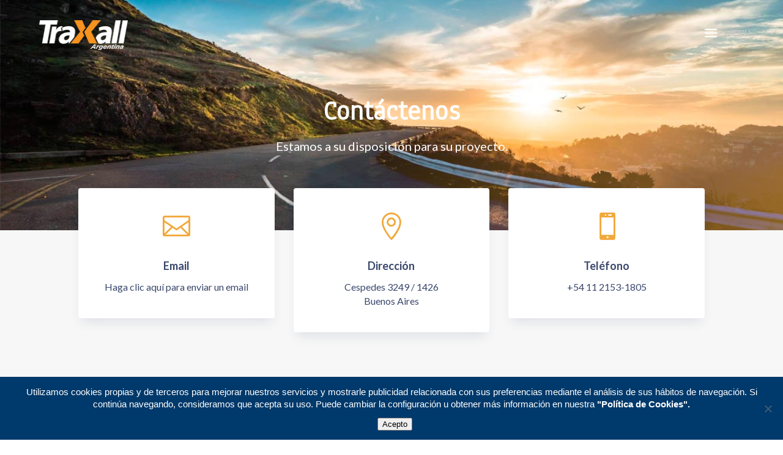

--- FILE ---
content_type: text/html; charset=UTF-8
request_url: https://www.traxall.com.ar/contacto/
body_size: 9648
content:
<!DOCTYPE html>
<html lang="es-AR">
<head>
	<meta charset="UTF-8" />
<meta http-equiv="X-UA-Compatible" content="IE=edge">
	<link rel="pingback" href="https://www.traxall.com.ar/xmlrpc.php" />

	<script type="text/javascript">
		document.documentElement.className = 'js';
	</script>

	<script>var et_site_url='https://www.traxall.com.ar';var et_post_id='207560';function et_core_page_resource_fallback(a,b){"undefined"===typeof b&&(b=a.sheet.cssRules&&0===a.sheet.cssRules.length);b&&(a.onerror=null,a.onload=null,a.href?a.href=et_site_url+"/?et_core_page_resource="+a.id+et_post_id:a.src&&(a.src=et_site_url+"/?et_core_page_resource="+a.id+et_post_id))}
</script><meta name='robots' content='index, follow, max-image-preview:large, max-snippet:-1, max-video-preview:-1' />

	<!-- This site is optimized with the Yoast SEO plugin v26.7 - https://yoast.com/wordpress/plugins/seo/ -->
	<link media="all" href="https://www.traxall.com.ar/wp-content/cache/autoptimize/css/autoptimize_415340f7cdf873747c67ffb0541eab2d.css" rel="stylesheet"><title>Traxall – Contáctenos. Estamos a su disposición para su proyecto.</title>
	<meta name="description" content="Puede contactar con nosotros por teléfono, email o dirección postal. Nos pondremos en contacto con usted lo antes posible." />
	<link rel="canonical" href="https://www.traxall.com.ar/contacto/" />
	<meta property="og:locale" content="es_ES" />
	<meta property="og:type" content="article" />
	<meta property="og:title" content="Traxall – Contáctenos. Estamos a su disposición para su proyecto." />
	<meta property="og:description" content="Puede contactar con nosotros por teléfono, email o dirección postal. Nos pondremos en contacto con usted lo antes posible." />
	<meta property="og:url" content="https://www.traxall.com.ar/contacto/" />
	<meta property="og:site_name" content="Traxall-Argentina" />
	<meta property="article:modified_time" content="2019-06-05T15:31:04+00:00" />
	<meta property="og:image" content="https://www.traxall.com.ar/wp-content/uploads/2018/06/logo-traxall-627.png" />
	<meta property="og:image:width" content="1200" />
	<meta property="og:image:height" content="627" />
	<meta property="og:image:type" content="image/png" />
	<meta name="twitter:card" content="summary_large_image" />
	<script type="application/ld+json" class="yoast-schema-graph">{"@context":"https://schema.org","@graph":[{"@type":"WebPage","@id":"https://www.traxall.com.ar/contacto/","url":"https://www.traxall.com.ar/contacto/","name":"Traxall – Contáctenos. Estamos a su disposición para su proyecto.","isPartOf":{"@id":"https://www.traxall.com.ar/#website"},"datePublished":"2019-06-05T15:24:32+00:00","dateModified":"2019-06-05T15:31:04+00:00","description":"Puede contactar con nosotros por teléfono, email o dirección postal. Nos pondremos en contacto con usted lo antes posible.","breadcrumb":{"@id":"https://www.traxall.com.ar/contacto/#breadcrumb"},"inLanguage":"es-AR","potentialAction":[{"@type":"ReadAction","target":["https://www.traxall.com.ar/contacto/"]}]},{"@type":"BreadcrumbList","@id":"https://www.traxall.com.ar/contacto/#breadcrumb","itemListElement":[{"@type":"ListItem","position":1,"name":"Accueil","item":"https://www.traxall.com.ar/"},{"@type":"ListItem","position":2,"name":"Contacto"}]},{"@type":"WebSite","@id":"https://www.traxall.com.ar/#website","url":"https://www.traxall.com.ar/","name":"Traxall","description":"Gestion de flottes automobiles","publisher":{"@id":"https://www.traxall.com.ar/#organization"},"potentialAction":[{"@type":"SearchAction","target":{"@type":"EntryPoint","urlTemplate":"https://www.traxall.com.ar/?s={search_term_string}"},"query-input":{"@type":"PropertyValueSpecification","valueRequired":true,"valueName":"search_term_string"}}],"inLanguage":"es-AR"},{"@type":"Organization","@id":"https://www.traxall.com.ar/#organization","name":"Traxall","url":"https://www.traxall.com.ar/","logo":{"@type":"ImageObject","inLanguage":"es-AR","@id":"https://www.traxall.com.ar/#/schema/logo/image/","url":"https://www.traxall.com.ar/wp-content/uploads/2018/06/Logo_traxall.png","contentUrl":"https://www.traxall.com.ar/wp-content/uploads/2018/06/Logo_traxall.png","width":466,"height":154,"caption":"Traxall"},"image":{"@id":"https://www.traxall.com.ar/#/schema/logo/image/"}}]}</script>
	<!-- / Yoast SEO plugin. -->


<link rel='dns-prefetch' href='//fonts.googleapis.com' />
<link rel="alternate" type="application/rss+xml" title="Traxall-Argentina &raquo; Feed" href="https://www.traxall.com.ar/feed/" />
<link rel="alternate" type="application/rss+xml" title="Traxall-Argentina &raquo; RSS de los comentarios" href="https://www.traxall.com.ar/comments/feed/" />
<link rel="alternate" title="oEmbed (JSON)" type="application/json+oembed" href="https://www.traxall.com.ar/wp-json/oembed/1.0/embed?url=https%3A%2F%2Fwww.traxall.com.ar%2Fcontacto%2F" />
<link rel="alternate" title="oEmbed (XML)" type="text/xml+oembed" href="https://www.traxall.com.ar/wp-json/oembed/1.0/embed?url=https%3A%2F%2Fwww.traxall.com.ar%2Fcontacto%2F&#038;format=xml" />
<meta content="Divi v.4.5.3" name="generator"/>








<link rel='stylesheet' id='divi-fonts-css' href='https://fonts.googleapis.com/css?family=Open+Sans:300italic,400italic,600italic,700italic,800italic,400,300,600,700,800&#038;subset=latin,latin-ext&#038;display=swap' type='text/css' media='all' />

<link rel='stylesheet' id='et-builder-googlefonts-cached-css' href='https://fonts.googleapis.com/css?family=Lato%3A100%2C100italic%2C300%2C300italic%2Cregular%2Citalic%2C700%2C700italic%2C900%2C900italic%7CAnaheim%3Aregular%7CNunito+Sans%3A200%2C200italic%2C300%2C300italic%2Cregular%2Citalic%2C600%2C600italic%2C700%2C700italic%2C800%2C800italic%2C900%2C900italic&#038;subset=latin%2Clatin-ext%2Cvietnamese&#038;display=swap&#038;ver=6.9' type='text/css' media='all' />

<script type="text/javascript" id="cookie-notice-front-js-before">
/* <![CDATA[ */
var cnArgs = {"ajaxUrl":"https:\/\/www.traxall.com.ar\/wp-admin\/admin-ajax.php","nonce":"5f885d95fd","hideEffect":"fade","position":"bottom","onScroll":false,"onScrollOffset":100,"onClick":false,"cookieName":"cookie_notice_accepted","cookieTime":2147483647,"cookieTimeRejected":2592000,"globalCookie":false,"redirection":false,"cache":true,"revokeCookies":true,"revokeCookiesOpt":"automatic"};

//# sourceURL=cookie-notice-front-js-before
/* ]]> */
</script>

<script type="text/javascript" src="https://www.traxall.com.ar/wp-includes/js/jquery/jquery.min.js" id="jquery-core-js"></script>


<script type="text/javascript" id="et-core-api-spam-recaptcha-js-extra">
/* <![CDATA[ */
var et_core_api_spam_recaptcha = {"site_key":"","page_action":{"action":"contacto"}};
//# sourceURL=et-core-api-spam-recaptcha-js-extra
/* ]]> */
</script>

<link rel="https://api.w.org/" href="https://www.traxall.com.ar/wp-json/" /><link rel="alternate" title="JSON" type="application/json" href="https://www.traxall.com.ar/wp-json/wp/v2/pages/207560" /><link rel="EditURI" type="application/rsd+xml" title="RSD" href="https://www.traxall.com.ar/xmlrpc.php?rsd" />
<meta name="generator" content="WordPress 6.9" />
<link rel='shortlink' href='https://www.traxall.com.ar/?p=207560' />
<meta name="viewport" content="width=device-width, initial-scale=1.0, maximum-scale=1.0, user-scalable=0" /><link rel="shortcut icon" href="https://www.traxall.com.ar/wp-content/uploads/2018/06/favicon.png" /></head>
<body class="wp-singular page-template-default page page-id-207560 wp-theme-Divi cookies-not-set et_pb_button_helper_class et_transparent_nav et_fullwidth_nav et_fixed_nav et_show_nav et_primary_nav_dropdown_animation_fade et_secondary_nav_dropdown_animation_fade et_header_style_left et_pb_footer_columns4 et_cover_background et_pb_gutter osx et_pb_gutters3 et_pb_pagebuilder_layout et_smooth_scroll et_no_sidebar et_divi_theme et-db et_minified_js et_minified_css">
	<div id="page-container">

	
	
			<header id="main-header" data-height-onload="66">
			<div class="container clearfix et_menu_container">
							<div class="logo_container">
					<span class="logo_helper"></span>
					<a href="https://www.traxall.com.ar/">
						<img src="https://www.traxall.com.ar/wp-content/uploads/2018/12/Logo-Argentina-white.png" alt="Traxall-Argentina" id="logo" data-height-percentage="42" />
					</a>
				</div>
							<div id="et-top-navigation" data-height="66" data-fixed-height="40">
											<nav id="top-menu-nav">
						<ul id="top-menu" class="nav"><li id="menu-item-6" class="menu-item menu-item-type-custom menu-item-object-custom menu-item-home menu-item-6"><a href="https://www.traxall.com.ar">Bienvenida</a></li>
<li id="menu-item-7" class="menu-item menu-item-type-custom menu-item-object-custom menu-item-7"><a href="https://www.traxall.com.ar/traxall/">TRAXALL</a></li>
<li id="menu-item-8" class="menu-item menu-item-type-custom menu-item-object-custom menu-item-has-children menu-item-8"><a>Servicios de negocio</a>
<ul class="sub-menu">
	<li id="menu-item-206440" class="menu-item menu-item-type-custom menu-item-object-custom menu-item-206440"><a href="https://www.traxall.com.ar/nuestros-servicios/">Nuestros Servicios</a></li>
	<li id="menu-item-206441" class="menu-item menu-item-type-custom menu-item-object-custom menu-item-206441"><a href="https://www.traxall.com.ar/nuestra-organizacion/">Nuestra Organización</a></li>
	<li id="menu-item-206442" class="menu-item menu-item-type-custom menu-item-object-custom menu-item-206442"><a href="https://www.traxall.com.ar/nuestras-herramientas/">Nuestras Herramientas</a></li>
</ul>
</li>
<li id="menu-item-9" class="menu-item menu-item-type-custom menu-item-object-custom menu-item-9"><a href="https://www.traxall.com.ar/nuestros-clientes/">Nuestros Clientes</a></li>
<li id="menu-item-10" class="menu-item menu-item-type-custom menu-item-object-custom menu-item-10"><a href="https://www.traxall.com.ar/noticias/">Noticias</a></li>
<li id="menu-item-207418" class="menu-item menu-item-type-custom menu-item-object-custom current-menu-item menu-item-207418"><a href="https://www.traxall.com.ar/contacto" aria-current="page">Contacto</a></li>
</ul>						</nav>
					
					
					
					
					<div id="et_mobile_nav_menu">
				<div class="mobile_nav closed">
					<span class="select_page">Select Page</span>
					<span class="mobile_menu_bar mobile_menu_bar_toggle"></span>
				</div>
			</div>				</div> <!-- #et-top-navigation -->
			</div> <!-- .container -->
			<div class="et_search_outer">
				<div class="container et_search_form_container">
					<form role="search" method="get" class="et-search-form" action="https://www.traxall.com.ar/">
					<input type="search" class="et-search-field" placeholder="Search &hellip;" value="" name="s" title="Search for:" />					</form>
					<span class="et_close_search_field"></span>
				</div>
			</div>
		</header> <!-- #main-header -->
			<div id="et-main-area">
	
<div id="main-content">


			
				<article id="post-207560" class="post-207560 page type-page status-publish hentry">

				
					<div class="entry-content">
					<div id="et-boc" class="et-boc">
			
		<div class="et-l et-l--post">
			<div class="et_builder_inner_content et_pb_gutters3">
		<div class="et_pb_section et_pb_section_0 et_animated et_pb_with_background et_section_regular" data-padding="1%|||" >
				
				
				
				
					<div class="et_pb_row et_pb_row_0 et_animated">
				<div class="et_pb_column et_pb_column_4_4 et_pb_column_0  et_pb_css_mix_blend_mode_passthrough et-last-child">
				
				
				<div class="et_pb_module et_pb_text et_pb_text_0  et_pb_text_align_center et_pb_bg_layout_light">
				
				
				<div class="et_pb_text_inner"><h1>Contáctenos</h1>
<p>Estamos a su disposición para su proyecto.</p></div>
			</div> <!-- .et_pb_text -->
			</div> <!-- .et_pb_column -->
				
				
			</div> <!-- .et_pb_row --><div class="et_pb_row et_pb_row_1 et_animated et_pb_gutters2">
				<div class="et_pb_column et_pb_column_1_3 et_pb_column_1  et_pb_css_mix_blend_mode_passthrough">
				
				
				<div class="et_pb_module et_pb_blurb et_pb_blurb_0 mp_m_blurb_pulse  et_pb_text_align_center  et_pb_blurb_position_top et_pb_bg_layout_light">
				
				
				<div class="et_pb_blurb_content">
					<div class="et_pb_main_blurb_image"><span class="et_pb_image_wrap"><span class="et-waypoint et_pb_animation_top et-pb-icon">&#xe010;</span></span></div>
					<div class="et_pb_blurb_container">
						<h4 class="et_pb_module_header"><span>Email</span></h4>
						<div class="et_pb_blurb_description"><p><a style="color: #3b486d;" href="mailto:contacto@traxall.com.ar">Haga clic aquí para enviar un email</a></p></div>
					</div>
				</div> <!-- .et_pb_blurb_content -->
			</div> <!-- .et_pb_blurb -->
			</div> <!-- .et_pb_column --><div class="et_pb_column et_pb_column_1_3 et_pb_column_2  et_pb_css_mix_blend_mode_passthrough">
				
				
				<div class="et_pb_module et_pb_blurb et_pb_blurb_1 mp_m_blurb_pulse  et_pb_text_align_center  et_pb_blurb_position_top et_pb_bg_layout_light">
				
				
				<div class="et_pb_blurb_content">
					<div class="et_pb_main_blurb_image"><span class="et_pb_image_wrap"><span class="et-waypoint et_pb_animation_top et-pb-icon">&#xe01d;</span></span></div>
					<div class="et_pb_blurb_container">
						<h4 class="et_pb_module_header"><span>Dirección</span></h4>
						<div class="et_pb_blurb_description"><p>Cespedes 3249 / 1426<br />
Buenos Aires</p></div>
					</div>
				</div> <!-- .et_pb_blurb_content -->
			</div> <!-- .et_pb_blurb -->
			</div> <!-- .et_pb_column --><div class="et_pb_column et_pb_column_1_3 et_pb_column_3  et_pb_css_mix_blend_mode_passthrough et-last-child">
				
				
				<div class="et_pb_module et_pb_blurb et_pb_blurb_2 mp_m_blurb_pulse  et_pb_text_align_center  et_pb_blurb_position_top et_pb_bg_layout_light">
				
				
				<div class="et_pb_blurb_content">
					<div class="et_pb_main_blurb_image"><span class="et_pb_image_wrap"><span class="et-waypoint et_pb_animation_top et-pb-icon">&#xe00b;</span></span></div>
					<div class="et_pb_blurb_container">
						<h4 class="et_pb_module_header"><span>Teléfono</span></h4>
						<div class="et_pb_blurb_description"><p><a style="color: #3b486d;" href="tel:541121531805">+54 11 2153-1805</a></p></div>
					</div>
				</div> <!-- .et_pb_blurb_content -->
			</div> <!-- .et_pb_blurb -->
			</div> <!-- .et_pb_column -->
				
				
			</div> <!-- .et_pb_row -->
				
				
			</div> <!-- .et_pb_section --><div class="et_pb_section et_pb_section_1 et_pb_with_background et_section_regular" >
				
				
				
				
					<div class="et_pb_row et_pb_row_2 et_animated">
				<div class="et_pb_column et_pb_column_4_4 et_pb_column_4  et_pb_css_mix_blend_mode_passthrough et-last-child">
				
				
				<div class="et_pb_module et_pb_text et_pb_text_1  et_pb_text_align_center et_pb_bg_layout_light">
				
				
				<div class="et_pb_text_inner"><h2>Formulario de contacto</h2></div>
			</div> <!-- .et_pb_text -->
			</div> <!-- .et_pb_column -->
				
				
			</div> <!-- .et_pb_row --><div class="et_pb_row et_pb_row_3 et_animated et_pb_gutters2">
				<div class="et_pb_column et_pb_column_4_4 et_pb_column_5  et_pb_css_mix_blend_mode_passthrough et-last-child">
				
				
				<div class="et_pb_module et_pb_text et_pb_text_2  et_pb_text_align_left et_pb_bg_layout_light">
				
				
				<div class="et_pb_text_inner">
<div class="wpcf7 no-js" id="wpcf7-f207522-p207560-o1" lang="en-GB" dir="ltr" data-wpcf7-id="207522">
<div class="screen-reader-response"><p role="status" aria-live="polite" aria-atomic="true"></p> <ul></ul></div>
<form action="/contacto/#wpcf7-f207522-p207560-o1" method="post" class="wpcf7-form init" aria-label="Contact form" novalidate="novalidate" data-status="init">
<fieldset class="hidden-fields-container"><input type="hidden" name="_wpcf7" value="207522" /><input type="hidden" name="_wpcf7_version" value="6.1.4" /><input type="hidden" name="_wpcf7_locale" value="en_GB" /><input type="hidden" name="_wpcf7_unit_tag" value="wpcf7-f207522-p207560-o1" /><input type="hidden" name="_wpcf7_container_post" value="207560" /><input type="hidden" name="_wpcf7_posted_data_hash" value="" />
</fieldset>
<div class="one-half">
	<p><span class="wpcf7-form-control-wrap" data-name="Nombre"><input size="40" maxlength="400" class="wpcf7-form-control wpcf7-text wpcf7-validates-as-required textboxs" aria-required="true" aria-invalid="false" placeholder="Nombre *" value="" type="text" name="Nombre" /></span>
	</p>
</div>
<div class="one-half last">
	<p><span class="wpcf7-form-control-wrap" data-name="Email"><input size="40" maxlength="400" class="wpcf7-form-control wpcf7-email wpcf7-validates-as-required wpcf7-text wpcf7-validates-as-email textboxs" aria-required="true" aria-invalid="false" placeholder="Email *" value="" type="email" name="Email" /></span>
	</p>
</div>
<div class="one-half">
	<p><span class="wpcf7-form-control-wrap" data-name="Telefono"><input size="40" maxlength="400" class="wpcf7-form-control wpcf7-text textboxs" aria-invalid="false" placeholder="Telefono" value="" type="text" name="Telefono" /></span>
	</p>
</div>
<div class="one-half last">
	<p><span class="wpcf7-form-control-wrap" data-name="RaznSocial"><input size="40" maxlength="400" class="wpcf7-form-control wpcf7-text textboxs" aria-invalid="false" placeholder="Razón Social" value="" type="text" name="RaznSocial" /></span>
	</p>
</div>
<p><span class="wpcf7-form-control-wrap" data-name="Mensaje"><textarea cols="40" rows="10" maxlength="2000" class="wpcf7-form-control wpcf7-textarea wpcf7-validates-as-required textboxs-area" aria-required="true" aria-invalid="false" placeholder="Mensaje *" name="Mensaje"></textarea></span>
</p>
<p><label style="color:#3b486d;"><span class="wpcf7-form-control-wrap" data-name="validacion"><span class="wpcf7-form-control wpcf7-acceptance"><span class="wpcf7-list-item"><input type="checkbox" name="validacion" value="1" class="mjspolitica" aria-invalid="false" /></span></span></span> He leido y acepto la<br />
<u><a href="https://www.traxall.com.ar/politica-de-privacidad/" style="color:#3b486d;">Política de privacidad</a></u><br />
<div id="cf7sr-696bd5c708a06" class="cf7sr-g-recaptcha" data-theme="light" data-type="image" data-size="normal" data-sitekey="6LdBo-IZAAAAAFShyOWq53tfPH9veFv9TP7PdgUi"></div><span class="wpcf7-form-control-wrap cf7sr-recaptcha" data-name="cf7sr-recaptcha"><input type="hidden" name="cf7sr-recaptcha" value="" class="wpcf7-form-control"></span></label><label style="color:#3b486d;">(*)</label>
</p>
<p><input class="wpcf7-form-control wpcf7-submit has-spinner boton" type="submit" value="ENVIAR" />
</p><div class="wpcf7-response-output" aria-hidden="true"></div>
</form>
</div>
</div>
			</div> <!-- .et_pb_text -->
			</div> <!-- .et_pb_column -->
				
				
			</div> <!-- .et_pb_row -->
				
				
			</div> <!-- .et_pb_section --><div class="et_pb_section et_pb_section_2 et_animated et_pb_fullwidth_section et_section_regular" >
				
				
				
				
					<div class="et_pb_module et_pb_fullwidth_map_0 et_pb_map_container">
				
				
				<div class="et_pb_map" data-center-lat="-34.5766522" data-center-lng="-58.45376729999998" data-zoom="13" data-mouse-wheel="off" data-mobile-dragging="on"></div>
				<div class="et_pb_map_pin" data-lat="-34.5766522" data-lng="-58.45376729999998" data-title="">
				
				
			</div>
			</div>
				
				
			</div> <!-- .et_pb_section -->		</div><!-- .et_builder_inner_content -->
	</div><!-- .et-l -->
	
			
		</div><!-- #et-boc -->
							</div> <!-- .entry-content -->

				
				</article> <!-- .et_pb_post -->

			

</div> <!-- #main-content -->


	<span class="et_pb_scroll_top et-pb-icon"></span>


			<footer id="main-footer">
				

		
				<div id="footer-bottom">
					<div class="container clearfix">
				<ul class="et-social-icons">


</ul><div id="footer-info"><a href="https://www.traxall.com.ar/politica-de-privacidad/">Política de privacidad.</a>
<a> | </a><a></a>

<a href="https://www.traxall.com.ar/politica-de-redes-sociales/">Política de Redes Sociales.</a>

<a> | </a><a></a>

<a href="https://www.traxall.com.ar/aviso-legal/">Aviso Legal.</a></div>					</div>	<!-- .container -->
				</div>
			</footer> <!-- #main-footer -->
		</div> <!-- #et-main-area -->


	</div> <!-- #page-container -->

	<script type="speculationrules">
{"prefetch":[{"source":"document","where":{"and":[{"href_matches":"/*"},{"not":{"href_matches":["/wp-*.php","/wp-admin/*","/wp-content/uploads/*","/wp-content/*","/wp-content/plugins/*","/wp-content/themes/Divi/*","/*\\?(.+)"]}},{"not":{"selector_matches":"a[rel~=\"nofollow\"]"}},{"not":{"selector_matches":".no-prefetch, .no-prefetch a"}}]},"eagerness":"conservative"}]}
</script>
    <script type="text/javascript">
        var recaptchaIds = [];

        var cf7srLoadRecaptcha = function() {
            var widgets = document.querySelectorAll('.cf7sr-g-recaptcha');
            for (var i = 0; i < widgets.length; ++i) {
                var widget = widgets[i];
                recaptchaIds.push(
                    grecaptcha.render(widget.id, {
                        'sitekey' : "6LdBo-IZAAAAAFShyOWq53tfPH9veFv9TP7PdgUi"                    })
                );
            }
        };

        function cf7srResetRecaptcha() {
            for (var i = 0; i < recaptchaIds.length; i++) {
                grecaptcha.reset(recaptchaIds[i]);
            }
        }

        document.querySelectorAll('.wpcf7').forEach(function(element) {
            element.addEventListener('wpcf7invalid', cf7srResetRecaptcha);
            element.addEventListener('wpcf7mailsent', cf7srResetRecaptcha);
            element.addEventListener('invalid.wpcf7', cf7srResetRecaptcha);
            element.addEventListener('mailsent.wpcf7', cf7srResetRecaptcha);
        });
    </script>
    <script src="https://www.google.com/recaptcha/api.js?onload=cf7srLoadRecaptcha&#038;render=explicit" async defer></script>
    	<script type="text/javascript">
				var et_animation_data = [{"class":"et_pb_section_0","style":"fade","repeat":"once","duration":"1000ms","delay":"0ms","intensity":"50%","starting_opacity":"100%","speed_curve":"ease-in-out"},{"class":"et_pb_row_0","style":"slide","repeat":"once","duration":"1000ms","delay":"0ms","intensity":"50%","starting_opacity":"0%","speed_curve":"ease-in-out"},{"class":"et_pb_row_1","style":"fold","repeat":"once","duration":"1000ms","delay":"0ms","intensity":"50%","starting_opacity":"0%","speed_curve":"ease-in-out"},{"class":"et_pb_row_2","style":"slide","repeat":"once","duration":"1000ms","delay":"0ms","intensity":"50%","starting_opacity":"0%","speed_curve":"ease-in-out"},{"class":"et_pb_row_3","style":"fade","repeat":"once","duration":"1000ms","delay":"0ms","intensity":"50%","starting_opacity":"0%","speed_curve":"ease-in-out"},{"class":"et_pb_section_2","style":"bounce","repeat":"once","duration":"1000ms","delay":"0ms","intensity":"50%","starting_opacity":"0%","speed_curve":"ease-in-out"}];
			</script>
	<script type="text/javascript" src="https://www.traxall.com.ar/wp-includes/js/dist/hooks.min.js" id="wp-hooks-js"></script>
<script type="text/javascript" src="https://www.traxall.com.ar/wp-includes/js/dist/i18n.min.js" id="wp-i18n-js"></script>
<script type="text/javascript" id="wp-i18n-js-after">
/* <![CDATA[ */
wp.i18n.setLocaleData( { 'text direction\u0004ltr': [ 'ltr' ] } );
//# sourceURL=wp-i18n-js-after
/* ]]> */
</script>

<script type="text/javascript" id="contact-form-7-js-before">
/* <![CDATA[ */
var wpcf7 = {
    "api": {
        "root": "https:\/\/www.traxall.com.ar\/wp-json\/",
        "namespace": "contact-form-7\/v1"
    },
    "cached": 1
};
//# sourceURL=contact-form-7-js-before
/* ]]> */
</script>

<script type="text/javascript" id="divi-custom-script-js-extra">
/* <![CDATA[ */
var DIVI = {"item_count":"%d Item","items_count":"%d Items"};
var et_shortcodes_strings = {"previous":"Previous","next":"Next"};
var et_pb_custom = {"ajaxurl":"https://www.traxall.com.ar/wp-admin/admin-ajax.php","images_uri":"https://www.traxall.com.ar/wp-content/themes/Divi/images","builder_images_uri":"https://www.traxall.com.ar/wp-content/themes/Divi/includes/builder/images","et_frontend_nonce":"decfc5949a","subscription_failed":"Please, check the fields below to make sure you entered the correct information.","et_ab_log_nonce":"47647e84bf","fill_message":"Please, fill in the following fields:","contact_error_message":"Please, fix the following errors:","invalid":"Invalid email","captcha":"Captcha","prev":"Prev","previous":"Previous","next":"Next","wrong_captcha":"You entered the wrong number in captcha.","wrong_checkbox":"Checkbox","ignore_waypoints":"no","is_divi_theme_used":"1","widget_search_selector":".widget_search","ab_tests":[],"is_ab_testing_active":"","page_id":"207560","unique_test_id":"","ab_bounce_rate":"5","is_cache_plugin_active":"no","is_shortcode_tracking":"","tinymce_uri":""}; var et_frontend_scripts = {"builderCssContainerPrefix":"#et-boc","builderCssLayoutPrefix":"#et-boc .et-l"};
var et_pb_box_shadow_elements = [];
var et_pb_motion_elements = {"desktop":[],"tablet":[],"phone":[]};
//# sourceURL=divi-custom-script-js-extra
/* ]]> */
</script>


<script type="text/javascript" src="https://maps.googleapis.com/maps/api/js?v=3&amp;key=AIzaSyAh_BETLX5Vfe6bDySJDcjBLCSHS0CCvWw&amp;ver=4.5.3" id="google-maps-api-js"></script>
<script id="wp-emoji-settings" type="application/json">
{"baseUrl":"https://s.w.org/images/core/emoji/17.0.2/72x72/","ext":".png","svgUrl":"https://s.w.org/images/core/emoji/17.0.2/svg/","svgExt":".svg","source":{"concatemoji":"https://www.traxall.com.ar/wp-includes/js/wp-emoji-release.min.js?ver=6.9"}}
</script>
<script type="module">
/* <![CDATA[ */
/*! This file is auto-generated */
const a=JSON.parse(document.getElementById("wp-emoji-settings").textContent),o=(window._wpemojiSettings=a,"wpEmojiSettingsSupports"),s=["flag","emoji"];function i(e){try{var t={supportTests:e,timestamp:(new Date).valueOf()};sessionStorage.setItem(o,JSON.stringify(t))}catch(e){}}function c(e,t,n){e.clearRect(0,0,e.canvas.width,e.canvas.height),e.fillText(t,0,0);t=new Uint32Array(e.getImageData(0,0,e.canvas.width,e.canvas.height).data);e.clearRect(0,0,e.canvas.width,e.canvas.height),e.fillText(n,0,0);const a=new Uint32Array(e.getImageData(0,0,e.canvas.width,e.canvas.height).data);return t.every((e,t)=>e===a[t])}function p(e,t){e.clearRect(0,0,e.canvas.width,e.canvas.height),e.fillText(t,0,0);var n=e.getImageData(16,16,1,1);for(let e=0;e<n.data.length;e++)if(0!==n.data[e])return!1;return!0}function u(e,t,n,a){switch(t){case"flag":return n(e,"\ud83c\udff3\ufe0f\u200d\u26a7\ufe0f","\ud83c\udff3\ufe0f\u200b\u26a7\ufe0f")?!1:!n(e,"\ud83c\udde8\ud83c\uddf6","\ud83c\udde8\u200b\ud83c\uddf6")&&!n(e,"\ud83c\udff4\udb40\udc67\udb40\udc62\udb40\udc65\udb40\udc6e\udb40\udc67\udb40\udc7f","\ud83c\udff4\u200b\udb40\udc67\u200b\udb40\udc62\u200b\udb40\udc65\u200b\udb40\udc6e\u200b\udb40\udc67\u200b\udb40\udc7f");case"emoji":return!a(e,"\ud83e\u1fac8")}return!1}function f(e,t,n,a){let r;const o=(r="undefined"!=typeof WorkerGlobalScope&&self instanceof WorkerGlobalScope?new OffscreenCanvas(300,150):document.createElement("canvas")).getContext("2d",{willReadFrequently:!0}),s=(o.textBaseline="top",o.font="600 32px Arial",{});return e.forEach(e=>{s[e]=t(o,e,n,a)}),s}function r(e){var t=document.createElement("script");t.src=e,t.defer=!0,document.head.appendChild(t)}a.supports={everything:!0,everythingExceptFlag:!0},new Promise(t=>{let n=function(){try{var e=JSON.parse(sessionStorage.getItem(o));if("object"==typeof e&&"number"==typeof e.timestamp&&(new Date).valueOf()<e.timestamp+604800&&"object"==typeof e.supportTests)return e.supportTests}catch(e){}return null}();if(!n){if("undefined"!=typeof Worker&&"undefined"!=typeof OffscreenCanvas&&"undefined"!=typeof URL&&URL.createObjectURL&&"undefined"!=typeof Blob)try{var e="postMessage("+f.toString()+"("+[JSON.stringify(s),u.toString(),c.toString(),p.toString()].join(",")+"));",a=new Blob([e],{type:"text/javascript"});const r=new Worker(URL.createObjectURL(a),{name:"wpTestEmojiSupports"});return void(r.onmessage=e=>{i(n=e.data),r.terminate(),t(n)})}catch(e){}i(n=f(s,u,c,p))}t(n)}).then(e=>{for(const n in e)a.supports[n]=e[n],a.supports.everything=a.supports.everything&&a.supports[n],"flag"!==n&&(a.supports.everythingExceptFlag=a.supports.everythingExceptFlag&&a.supports[n]);var t;a.supports.everythingExceptFlag=a.supports.everythingExceptFlag&&!a.supports.flag,a.supports.everything||((t=a.source||{}).concatemoji?r(t.concatemoji):t.wpemoji&&t.twemoji&&(r(t.twemoji),r(t.wpemoji)))});
//# sourceURL=https://www.traxall.com.ar/wp-includes/js/wp-emoji-loader.min.js
/* ]]> */
</script>
<style id="et-builder-module-design-cached-inline-styles">div.et_pb_section.et_pb_section_0{background-position:bottom center;background-blend-mode:lighten;background-image:url(https://www.traxall.com.ar/wp-content/uploads/2018/03/fond-route.jpg),linear-gradient(135deg,#000000 27%,rgba(242,168,58,0.67) 100%)!important}.et_pb_section_0.et_pb_section{padding-top:1%;background-color:inherit!important}.et_pb_section_0{box-shadow:inset 0px -250px 0px -6px #f7f7f7}.et_pb_text_0.et_pb_text{color:#ffffff!important}.et_pb_text_0 p{line-height:1.8em}.et_pb_text_1 p{line-height:1.8em}.et_pb_text_0{font-family:'Lato',Helvetica,Arial,Lucida,sans-serif;font-size:20px;line-height:1.8em;max-width:700px}.et_pb_text_0 h1{font-family:'Anaheim',Helvetica,Arial,Lucida,sans-serif;font-weight:700;font-size:45px;color:#ffffff!important;letter-spacing:1px;line-height:1.3em;text-align:center}.et_pb_blurb_0.et_pb_blurb .et_pb_module_header,.et_pb_blurb_0.et_pb_blurb .et_pb_module_header a{font-family:'Lato',Helvetica,Arial,Lucida,sans-serif;font-weight:700;color:#3b486d!important;line-height:1.4em}.et_pb_blurb_1.et_pb_blurb .et_pb_module_header,.et_pb_blurb_1.et_pb_blurb .et_pb_module_header a{font-family:'Lato',Helvetica,Arial,Lucida,sans-serif;font-weight:700;color:#3b486d!important;line-height:1.4em}.et_pb_blurb_2.et_pb_blurb .et_pb_module_header,.et_pb_blurb_2.et_pb_blurb .et_pb_module_header a{font-family:'Lato',Helvetica,Arial,Lucida,sans-serif;font-weight:700;color:#3b486d!important;line-height:1.4em}.et_pb_blurb_0.et_pb_blurb{font-family:'Lato',Helvetica,Arial,Lucida,sans-serif;font-size:16px;color:#3b486d!important;background-color:#ffffff;border-radius:4px 4px 4px 4px;overflow:hidden;padding-top:40px!important;padding-right:30px!important;padding-bottom:40px!important;padding-left:30px!important}.et_pb_blurb_1.et_pb_blurb{font-family:'Lato',Helvetica,Arial,Lucida,sans-serif;font-size:16px;color:#3b486d!important;background-color:#ffffff;border-radius:4px 4px 4px 4px;overflow:hidden;padding-top:40px!important;padding-right:30px!important;padding-bottom:40px!important;padding-left:30px!important}.et_pb_blurb_2.et_pb_blurb{font-family:'Lato',Helvetica,Arial,Lucida,sans-serif;font-size:16px;color:#3b486d!important;background-color:#ffffff;border-radius:4px 4px 4px 4px;overflow:hidden;padding-top:40px!important;padding-right:30px!important;padding-bottom:40px!important;padding-left:30px!important}.et_pb_blurb_0{box-shadow:0px 12px 18px -6px rgba(34,56,101,0.12)}.et_pb_blurb_1{box-shadow:0px 12px 18px -6px rgba(34,56,101,0.12)}.et_pb_blurb_2{box-shadow:0px 12px 18px -6px rgba(34,56,101,0.12)}.et_pb_blurb_0 .et-pb-icon{font-size:45px;color:#f2a83a}.et_pb_blurb_1 .et-pb-icon{font-size:45px;color:#f2a83a}.et_pb_blurb_2 .et-pb-icon{font-size:45px;color:#f2a83a}.et_pb_blurb_0 .et_pb_blurb_content{max-width:391px}.et_pb_blurb_1 .et_pb_blurb_content{max-width:470px}.et_pb_blurb_2 .et_pb_blurb_content{max-width:470px}.et_pb_section_1.et_pb_section{padding-top:0px;padding-right:0px;padding-bottom:50px;padding-left:0px;background-color:#f7f7f7!important}.et_pb_row_2.et_pb_row{padding-top:0px!important;padding-top:0px}.et_pb_text_1.et_pb_text{color:#959baf!important}.et_pb_text_1{font-family:'Nunito Sans',Helvetica,Arial,Lucida,sans-serif;font-size:18px;line-height:1.8em;max-width:700px}.et_pb_text_1 h1{font-size:45px;color:#535b7c!important;line-height:1.4em;text-align:left}.et_pb_text_1 h2{font-family:'Anaheim',Helvetica,Arial,Lucida,sans-serif;font-weight:700;font-size:41px;color:#3b486d!important;letter-spacing:1px;line-height:1.3em}.et_pb_row_3.et_pb_row{padding-top:15px!important;padding-bottom:15px!important;padding-top:15px;padding-bottom:15px}.et_pb_text_2.et_pb_text{color:#3b486d!important}.et_pb_fullwidth_map_0 .gm-style>div>div>div>div>div>img{filter:saturate(0%);backface-visibility:hidden}html:not(.et_fb_edit_enabled) #et-fb-app .et_pb_fullwidth_map_0:hover .gm-style>div>div>div>div>div>img{filter:saturate(0%)}.et_pb_text_0.et_pb_module{margin-left:auto!important;margin-right:auto!important}.et_pb_text_1.et_pb_module{margin-left:auto!important;margin-right:auto!important}</style>
		<!-- Cookie Notice plugin v2.5.11 by Hu-manity.co https://hu-manity.co/ -->
		<div id="cookie-notice" role="dialog" class="cookie-notice-hidden cookie-revoke-hidden cn-position-bottom" aria-label="Cookie Notice" style="background-color: rgba(0,57,107,1);"><div class="cookie-notice-container" style="color: #fff"><span id="cn-notice-text" class="cn-text-container"><div class="col-sm-9" style="float: left">
<p style="font-size:15px">Utilizamos cookies propias y de terceros para mejorar nuestros servicios y mostrarle publicidad relacionada con 
sus preferencias mediante el análisis de
sus hábitos de navegación. Si continúa navegando, consideramos que acepta su uso. Puede cambiar la configuración u obtener más información en nuestra 
 <a href="https://www.traxall.com.ar/politica-de-cookies/" style="color:#fff;font-weight:bold">"Política de Cookies".</a>
</div>
</span><span id="cn-notice-buttons" class="cn-buttons-container"><button id="cn-accept-cookie" data-cookie-set="accept" class="cn-set-cookie cn-button cn-button-custom button" aria-label="Acepto">Acepto</button></span><button type="button" id="cn-close-notice" data-cookie-set="accept" class="cn-close-icon" aria-label="No"></button></div>
			
		</div>
		<!-- / Cookie Notice plugin --><script defer src="https://www.traxall.com.ar/wp-content/cache/autoptimize/js/autoptimize_5c4688ec2deaf3d00b231902dd1979cb.js"></script></body>
</html>

<!--
Performance optimized by W3 Total Cache. Learn more: https://www.boldgrid.com/w3-total-cache/?utm_source=w3tc&utm_medium=footer_comment&utm_campaign=free_plugin

Page Caching using Disk: Enhanced 
Content Delivery Network via N/A
Database Caching using Disk

Served from: www.traxall.com.ar @ 2026-01-17 19:32:39 by W3 Total Cache
-->

--- FILE ---
content_type: text/html; charset=utf-8
request_url: https://www.google.com/recaptcha/api2/anchor?ar=1&k=6LdBo-IZAAAAAFShyOWq53tfPH9veFv9TP7PdgUi&co=aHR0cHM6Ly93d3cudHJheGFsbC5jb20uYXI6NDQz&hl=en&type=image&v=PoyoqOPhxBO7pBk68S4YbpHZ&theme=light&size=normal&anchor-ms=20000&execute-ms=30000&cb=why1cbi9hdho
body_size: 49365
content:
<!DOCTYPE HTML><html dir="ltr" lang="en"><head><meta http-equiv="Content-Type" content="text/html; charset=UTF-8">
<meta http-equiv="X-UA-Compatible" content="IE=edge">
<title>reCAPTCHA</title>
<style type="text/css">
/* cyrillic-ext */
@font-face {
  font-family: 'Roboto';
  font-style: normal;
  font-weight: 400;
  font-stretch: 100%;
  src: url(//fonts.gstatic.com/s/roboto/v48/KFO7CnqEu92Fr1ME7kSn66aGLdTylUAMa3GUBHMdazTgWw.woff2) format('woff2');
  unicode-range: U+0460-052F, U+1C80-1C8A, U+20B4, U+2DE0-2DFF, U+A640-A69F, U+FE2E-FE2F;
}
/* cyrillic */
@font-face {
  font-family: 'Roboto';
  font-style: normal;
  font-weight: 400;
  font-stretch: 100%;
  src: url(//fonts.gstatic.com/s/roboto/v48/KFO7CnqEu92Fr1ME7kSn66aGLdTylUAMa3iUBHMdazTgWw.woff2) format('woff2');
  unicode-range: U+0301, U+0400-045F, U+0490-0491, U+04B0-04B1, U+2116;
}
/* greek-ext */
@font-face {
  font-family: 'Roboto';
  font-style: normal;
  font-weight: 400;
  font-stretch: 100%;
  src: url(//fonts.gstatic.com/s/roboto/v48/KFO7CnqEu92Fr1ME7kSn66aGLdTylUAMa3CUBHMdazTgWw.woff2) format('woff2');
  unicode-range: U+1F00-1FFF;
}
/* greek */
@font-face {
  font-family: 'Roboto';
  font-style: normal;
  font-weight: 400;
  font-stretch: 100%;
  src: url(//fonts.gstatic.com/s/roboto/v48/KFO7CnqEu92Fr1ME7kSn66aGLdTylUAMa3-UBHMdazTgWw.woff2) format('woff2');
  unicode-range: U+0370-0377, U+037A-037F, U+0384-038A, U+038C, U+038E-03A1, U+03A3-03FF;
}
/* math */
@font-face {
  font-family: 'Roboto';
  font-style: normal;
  font-weight: 400;
  font-stretch: 100%;
  src: url(//fonts.gstatic.com/s/roboto/v48/KFO7CnqEu92Fr1ME7kSn66aGLdTylUAMawCUBHMdazTgWw.woff2) format('woff2');
  unicode-range: U+0302-0303, U+0305, U+0307-0308, U+0310, U+0312, U+0315, U+031A, U+0326-0327, U+032C, U+032F-0330, U+0332-0333, U+0338, U+033A, U+0346, U+034D, U+0391-03A1, U+03A3-03A9, U+03B1-03C9, U+03D1, U+03D5-03D6, U+03F0-03F1, U+03F4-03F5, U+2016-2017, U+2034-2038, U+203C, U+2040, U+2043, U+2047, U+2050, U+2057, U+205F, U+2070-2071, U+2074-208E, U+2090-209C, U+20D0-20DC, U+20E1, U+20E5-20EF, U+2100-2112, U+2114-2115, U+2117-2121, U+2123-214F, U+2190, U+2192, U+2194-21AE, U+21B0-21E5, U+21F1-21F2, U+21F4-2211, U+2213-2214, U+2216-22FF, U+2308-230B, U+2310, U+2319, U+231C-2321, U+2336-237A, U+237C, U+2395, U+239B-23B7, U+23D0, U+23DC-23E1, U+2474-2475, U+25AF, U+25B3, U+25B7, U+25BD, U+25C1, U+25CA, U+25CC, U+25FB, U+266D-266F, U+27C0-27FF, U+2900-2AFF, U+2B0E-2B11, U+2B30-2B4C, U+2BFE, U+3030, U+FF5B, U+FF5D, U+1D400-1D7FF, U+1EE00-1EEFF;
}
/* symbols */
@font-face {
  font-family: 'Roboto';
  font-style: normal;
  font-weight: 400;
  font-stretch: 100%;
  src: url(//fonts.gstatic.com/s/roboto/v48/KFO7CnqEu92Fr1ME7kSn66aGLdTylUAMaxKUBHMdazTgWw.woff2) format('woff2');
  unicode-range: U+0001-000C, U+000E-001F, U+007F-009F, U+20DD-20E0, U+20E2-20E4, U+2150-218F, U+2190, U+2192, U+2194-2199, U+21AF, U+21E6-21F0, U+21F3, U+2218-2219, U+2299, U+22C4-22C6, U+2300-243F, U+2440-244A, U+2460-24FF, U+25A0-27BF, U+2800-28FF, U+2921-2922, U+2981, U+29BF, U+29EB, U+2B00-2BFF, U+4DC0-4DFF, U+FFF9-FFFB, U+10140-1018E, U+10190-1019C, U+101A0, U+101D0-101FD, U+102E0-102FB, U+10E60-10E7E, U+1D2C0-1D2D3, U+1D2E0-1D37F, U+1F000-1F0FF, U+1F100-1F1AD, U+1F1E6-1F1FF, U+1F30D-1F30F, U+1F315, U+1F31C, U+1F31E, U+1F320-1F32C, U+1F336, U+1F378, U+1F37D, U+1F382, U+1F393-1F39F, U+1F3A7-1F3A8, U+1F3AC-1F3AF, U+1F3C2, U+1F3C4-1F3C6, U+1F3CA-1F3CE, U+1F3D4-1F3E0, U+1F3ED, U+1F3F1-1F3F3, U+1F3F5-1F3F7, U+1F408, U+1F415, U+1F41F, U+1F426, U+1F43F, U+1F441-1F442, U+1F444, U+1F446-1F449, U+1F44C-1F44E, U+1F453, U+1F46A, U+1F47D, U+1F4A3, U+1F4B0, U+1F4B3, U+1F4B9, U+1F4BB, U+1F4BF, U+1F4C8-1F4CB, U+1F4D6, U+1F4DA, U+1F4DF, U+1F4E3-1F4E6, U+1F4EA-1F4ED, U+1F4F7, U+1F4F9-1F4FB, U+1F4FD-1F4FE, U+1F503, U+1F507-1F50B, U+1F50D, U+1F512-1F513, U+1F53E-1F54A, U+1F54F-1F5FA, U+1F610, U+1F650-1F67F, U+1F687, U+1F68D, U+1F691, U+1F694, U+1F698, U+1F6AD, U+1F6B2, U+1F6B9-1F6BA, U+1F6BC, U+1F6C6-1F6CF, U+1F6D3-1F6D7, U+1F6E0-1F6EA, U+1F6F0-1F6F3, U+1F6F7-1F6FC, U+1F700-1F7FF, U+1F800-1F80B, U+1F810-1F847, U+1F850-1F859, U+1F860-1F887, U+1F890-1F8AD, U+1F8B0-1F8BB, U+1F8C0-1F8C1, U+1F900-1F90B, U+1F93B, U+1F946, U+1F984, U+1F996, U+1F9E9, U+1FA00-1FA6F, U+1FA70-1FA7C, U+1FA80-1FA89, U+1FA8F-1FAC6, U+1FACE-1FADC, U+1FADF-1FAE9, U+1FAF0-1FAF8, U+1FB00-1FBFF;
}
/* vietnamese */
@font-face {
  font-family: 'Roboto';
  font-style: normal;
  font-weight: 400;
  font-stretch: 100%;
  src: url(//fonts.gstatic.com/s/roboto/v48/KFO7CnqEu92Fr1ME7kSn66aGLdTylUAMa3OUBHMdazTgWw.woff2) format('woff2');
  unicode-range: U+0102-0103, U+0110-0111, U+0128-0129, U+0168-0169, U+01A0-01A1, U+01AF-01B0, U+0300-0301, U+0303-0304, U+0308-0309, U+0323, U+0329, U+1EA0-1EF9, U+20AB;
}
/* latin-ext */
@font-face {
  font-family: 'Roboto';
  font-style: normal;
  font-weight: 400;
  font-stretch: 100%;
  src: url(//fonts.gstatic.com/s/roboto/v48/KFO7CnqEu92Fr1ME7kSn66aGLdTylUAMa3KUBHMdazTgWw.woff2) format('woff2');
  unicode-range: U+0100-02BA, U+02BD-02C5, U+02C7-02CC, U+02CE-02D7, U+02DD-02FF, U+0304, U+0308, U+0329, U+1D00-1DBF, U+1E00-1E9F, U+1EF2-1EFF, U+2020, U+20A0-20AB, U+20AD-20C0, U+2113, U+2C60-2C7F, U+A720-A7FF;
}
/* latin */
@font-face {
  font-family: 'Roboto';
  font-style: normal;
  font-weight: 400;
  font-stretch: 100%;
  src: url(//fonts.gstatic.com/s/roboto/v48/KFO7CnqEu92Fr1ME7kSn66aGLdTylUAMa3yUBHMdazQ.woff2) format('woff2');
  unicode-range: U+0000-00FF, U+0131, U+0152-0153, U+02BB-02BC, U+02C6, U+02DA, U+02DC, U+0304, U+0308, U+0329, U+2000-206F, U+20AC, U+2122, U+2191, U+2193, U+2212, U+2215, U+FEFF, U+FFFD;
}
/* cyrillic-ext */
@font-face {
  font-family: 'Roboto';
  font-style: normal;
  font-weight: 500;
  font-stretch: 100%;
  src: url(//fonts.gstatic.com/s/roboto/v48/KFO7CnqEu92Fr1ME7kSn66aGLdTylUAMa3GUBHMdazTgWw.woff2) format('woff2');
  unicode-range: U+0460-052F, U+1C80-1C8A, U+20B4, U+2DE0-2DFF, U+A640-A69F, U+FE2E-FE2F;
}
/* cyrillic */
@font-face {
  font-family: 'Roboto';
  font-style: normal;
  font-weight: 500;
  font-stretch: 100%;
  src: url(//fonts.gstatic.com/s/roboto/v48/KFO7CnqEu92Fr1ME7kSn66aGLdTylUAMa3iUBHMdazTgWw.woff2) format('woff2');
  unicode-range: U+0301, U+0400-045F, U+0490-0491, U+04B0-04B1, U+2116;
}
/* greek-ext */
@font-face {
  font-family: 'Roboto';
  font-style: normal;
  font-weight: 500;
  font-stretch: 100%;
  src: url(//fonts.gstatic.com/s/roboto/v48/KFO7CnqEu92Fr1ME7kSn66aGLdTylUAMa3CUBHMdazTgWw.woff2) format('woff2');
  unicode-range: U+1F00-1FFF;
}
/* greek */
@font-face {
  font-family: 'Roboto';
  font-style: normal;
  font-weight: 500;
  font-stretch: 100%;
  src: url(//fonts.gstatic.com/s/roboto/v48/KFO7CnqEu92Fr1ME7kSn66aGLdTylUAMa3-UBHMdazTgWw.woff2) format('woff2');
  unicode-range: U+0370-0377, U+037A-037F, U+0384-038A, U+038C, U+038E-03A1, U+03A3-03FF;
}
/* math */
@font-face {
  font-family: 'Roboto';
  font-style: normal;
  font-weight: 500;
  font-stretch: 100%;
  src: url(//fonts.gstatic.com/s/roboto/v48/KFO7CnqEu92Fr1ME7kSn66aGLdTylUAMawCUBHMdazTgWw.woff2) format('woff2');
  unicode-range: U+0302-0303, U+0305, U+0307-0308, U+0310, U+0312, U+0315, U+031A, U+0326-0327, U+032C, U+032F-0330, U+0332-0333, U+0338, U+033A, U+0346, U+034D, U+0391-03A1, U+03A3-03A9, U+03B1-03C9, U+03D1, U+03D5-03D6, U+03F0-03F1, U+03F4-03F5, U+2016-2017, U+2034-2038, U+203C, U+2040, U+2043, U+2047, U+2050, U+2057, U+205F, U+2070-2071, U+2074-208E, U+2090-209C, U+20D0-20DC, U+20E1, U+20E5-20EF, U+2100-2112, U+2114-2115, U+2117-2121, U+2123-214F, U+2190, U+2192, U+2194-21AE, U+21B0-21E5, U+21F1-21F2, U+21F4-2211, U+2213-2214, U+2216-22FF, U+2308-230B, U+2310, U+2319, U+231C-2321, U+2336-237A, U+237C, U+2395, U+239B-23B7, U+23D0, U+23DC-23E1, U+2474-2475, U+25AF, U+25B3, U+25B7, U+25BD, U+25C1, U+25CA, U+25CC, U+25FB, U+266D-266F, U+27C0-27FF, U+2900-2AFF, U+2B0E-2B11, U+2B30-2B4C, U+2BFE, U+3030, U+FF5B, U+FF5D, U+1D400-1D7FF, U+1EE00-1EEFF;
}
/* symbols */
@font-face {
  font-family: 'Roboto';
  font-style: normal;
  font-weight: 500;
  font-stretch: 100%;
  src: url(//fonts.gstatic.com/s/roboto/v48/KFO7CnqEu92Fr1ME7kSn66aGLdTylUAMaxKUBHMdazTgWw.woff2) format('woff2');
  unicode-range: U+0001-000C, U+000E-001F, U+007F-009F, U+20DD-20E0, U+20E2-20E4, U+2150-218F, U+2190, U+2192, U+2194-2199, U+21AF, U+21E6-21F0, U+21F3, U+2218-2219, U+2299, U+22C4-22C6, U+2300-243F, U+2440-244A, U+2460-24FF, U+25A0-27BF, U+2800-28FF, U+2921-2922, U+2981, U+29BF, U+29EB, U+2B00-2BFF, U+4DC0-4DFF, U+FFF9-FFFB, U+10140-1018E, U+10190-1019C, U+101A0, U+101D0-101FD, U+102E0-102FB, U+10E60-10E7E, U+1D2C0-1D2D3, U+1D2E0-1D37F, U+1F000-1F0FF, U+1F100-1F1AD, U+1F1E6-1F1FF, U+1F30D-1F30F, U+1F315, U+1F31C, U+1F31E, U+1F320-1F32C, U+1F336, U+1F378, U+1F37D, U+1F382, U+1F393-1F39F, U+1F3A7-1F3A8, U+1F3AC-1F3AF, U+1F3C2, U+1F3C4-1F3C6, U+1F3CA-1F3CE, U+1F3D4-1F3E0, U+1F3ED, U+1F3F1-1F3F3, U+1F3F5-1F3F7, U+1F408, U+1F415, U+1F41F, U+1F426, U+1F43F, U+1F441-1F442, U+1F444, U+1F446-1F449, U+1F44C-1F44E, U+1F453, U+1F46A, U+1F47D, U+1F4A3, U+1F4B0, U+1F4B3, U+1F4B9, U+1F4BB, U+1F4BF, U+1F4C8-1F4CB, U+1F4D6, U+1F4DA, U+1F4DF, U+1F4E3-1F4E6, U+1F4EA-1F4ED, U+1F4F7, U+1F4F9-1F4FB, U+1F4FD-1F4FE, U+1F503, U+1F507-1F50B, U+1F50D, U+1F512-1F513, U+1F53E-1F54A, U+1F54F-1F5FA, U+1F610, U+1F650-1F67F, U+1F687, U+1F68D, U+1F691, U+1F694, U+1F698, U+1F6AD, U+1F6B2, U+1F6B9-1F6BA, U+1F6BC, U+1F6C6-1F6CF, U+1F6D3-1F6D7, U+1F6E0-1F6EA, U+1F6F0-1F6F3, U+1F6F7-1F6FC, U+1F700-1F7FF, U+1F800-1F80B, U+1F810-1F847, U+1F850-1F859, U+1F860-1F887, U+1F890-1F8AD, U+1F8B0-1F8BB, U+1F8C0-1F8C1, U+1F900-1F90B, U+1F93B, U+1F946, U+1F984, U+1F996, U+1F9E9, U+1FA00-1FA6F, U+1FA70-1FA7C, U+1FA80-1FA89, U+1FA8F-1FAC6, U+1FACE-1FADC, U+1FADF-1FAE9, U+1FAF0-1FAF8, U+1FB00-1FBFF;
}
/* vietnamese */
@font-face {
  font-family: 'Roboto';
  font-style: normal;
  font-weight: 500;
  font-stretch: 100%;
  src: url(//fonts.gstatic.com/s/roboto/v48/KFO7CnqEu92Fr1ME7kSn66aGLdTylUAMa3OUBHMdazTgWw.woff2) format('woff2');
  unicode-range: U+0102-0103, U+0110-0111, U+0128-0129, U+0168-0169, U+01A0-01A1, U+01AF-01B0, U+0300-0301, U+0303-0304, U+0308-0309, U+0323, U+0329, U+1EA0-1EF9, U+20AB;
}
/* latin-ext */
@font-face {
  font-family: 'Roboto';
  font-style: normal;
  font-weight: 500;
  font-stretch: 100%;
  src: url(//fonts.gstatic.com/s/roboto/v48/KFO7CnqEu92Fr1ME7kSn66aGLdTylUAMa3KUBHMdazTgWw.woff2) format('woff2');
  unicode-range: U+0100-02BA, U+02BD-02C5, U+02C7-02CC, U+02CE-02D7, U+02DD-02FF, U+0304, U+0308, U+0329, U+1D00-1DBF, U+1E00-1E9F, U+1EF2-1EFF, U+2020, U+20A0-20AB, U+20AD-20C0, U+2113, U+2C60-2C7F, U+A720-A7FF;
}
/* latin */
@font-face {
  font-family: 'Roboto';
  font-style: normal;
  font-weight: 500;
  font-stretch: 100%;
  src: url(//fonts.gstatic.com/s/roboto/v48/KFO7CnqEu92Fr1ME7kSn66aGLdTylUAMa3yUBHMdazQ.woff2) format('woff2');
  unicode-range: U+0000-00FF, U+0131, U+0152-0153, U+02BB-02BC, U+02C6, U+02DA, U+02DC, U+0304, U+0308, U+0329, U+2000-206F, U+20AC, U+2122, U+2191, U+2193, U+2212, U+2215, U+FEFF, U+FFFD;
}
/* cyrillic-ext */
@font-face {
  font-family: 'Roboto';
  font-style: normal;
  font-weight: 900;
  font-stretch: 100%;
  src: url(//fonts.gstatic.com/s/roboto/v48/KFO7CnqEu92Fr1ME7kSn66aGLdTylUAMa3GUBHMdazTgWw.woff2) format('woff2');
  unicode-range: U+0460-052F, U+1C80-1C8A, U+20B4, U+2DE0-2DFF, U+A640-A69F, U+FE2E-FE2F;
}
/* cyrillic */
@font-face {
  font-family: 'Roboto';
  font-style: normal;
  font-weight: 900;
  font-stretch: 100%;
  src: url(//fonts.gstatic.com/s/roboto/v48/KFO7CnqEu92Fr1ME7kSn66aGLdTylUAMa3iUBHMdazTgWw.woff2) format('woff2');
  unicode-range: U+0301, U+0400-045F, U+0490-0491, U+04B0-04B1, U+2116;
}
/* greek-ext */
@font-face {
  font-family: 'Roboto';
  font-style: normal;
  font-weight: 900;
  font-stretch: 100%;
  src: url(//fonts.gstatic.com/s/roboto/v48/KFO7CnqEu92Fr1ME7kSn66aGLdTylUAMa3CUBHMdazTgWw.woff2) format('woff2');
  unicode-range: U+1F00-1FFF;
}
/* greek */
@font-face {
  font-family: 'Roboto';
  font-style: normal;
  font-weight: 900;
  font-stretch: 100%;
  src: url(//fonts.gstatic.com/s/roboto/v48/KFO7CnqEu92Fr1ME7kSn66aGLdTylUAMa3-UBHMdazTgWw.woff2) format('woff2');
  unicode-range: U+0370-0377, U+037A-037F, U+0384-038A, U+038C, U+038E-03A1, U+03A3-03FF;
}
/* math */
@font-face {
  font-family: 'Roboto';
  font-style: normal;
  font-weight: 900;
  font-stretch: 100%;
  src: url(//fonts.gstatic.com/s/roboto/v48/KFO7CnqEu92Fr1ME7kSn66aGLdTylUAMawCUBHMdazTgWw.woff2) format('woff2');
  unicode-range: U+0302-0303, U+0305, U+0307-0308, U+0310, U+0312, U+0315, U+031A, U+0326-0327, U+032C, U+032F-0330, U+0332-0333, U+0338, U+033A, U+0346, U+034D, U+0391-03A1, U+03A3-03A9, U+03B1-03C9, U+03D1, U+03D5-03D6, U+03F0-03F1, U+03F4-03F5, U+2016-2017, U+2034-2038, U+203C, U+2040, U+2043, U+2047, U+2050, U+2057, U+205F, U+2070-2071, U+2074-208E, U+2090-209C, U+20D0-20DC, U+20E1, U+20E5-20EF, U+2100-2112, U+2114-2115, U+2117-2121, U+2123-214F, U+2190, U+2192, U+2194-21AE, U+21B0-21E5, U+21F1-21F2, U+21F4-2211, U+2213-2214, U+2216-22FF, U+2308-230B, U+2310, U+2319, U+231C-2321, U+2336-237A, U+237C, U+2395, U+239B-23B7, U+23D0, U+23DC-23E1, U+2474-2475, U+25AF, U+25B3, U+25B7, U+25BD, U+25C1, U+25CA, U+25CC, U+25FB, U+266D-266F, U+27C0-27FF, U+2900-2AFF, U+2B0E-2B11, U+2B30-2B4C, U+2BFE, U+3030, U+FF5B, U+FF5D, U+1D400-1D7FF, U+1EE00-1EEFF;
}
/* symbols */
@font-face {
  font-family: 'Roboto';
  font-style: normal;
  font-weight: 900;
  font-stretch: 100%;
  src: url(//fonts.gstatic.com/s/roboto/v48/KFO7CnqEu92Fr1ME7kSn66aGLdTylUAMaxKUBHMdazTgWw.woff2) format('woff2');
  unicode-range: U+0001-000C, U+000E-001F, U+007F-009F, U+20DD-20E0, U+20E2-20E4, U+2150-218F, U+2190, U+2192, U+2194-2199, U+21AF, U+21E6-21F0, U+21F3, U+2218-2219, U+2299, U+22C4-22C6, U+2300-243F, U+2440-244A, U+2460-24FF, U+25A0-27BF, U+2800-28FF, U+2921-2922, U+2981, U+29BF, U+29EB, U+2B00-2BFF, U+4DC0-4DFF, U+FFF9-FFFB, U+10140-1018E, U+10190-1019C, U+101A0, U+101D0-101FD, U+102E0-102FB, U+10E60-10E7E, U+1D2C0-1D2D3, U+1D2E0-1D37F, U+1F000-1F0FF, U+1F100-1F1AD, U+1F1E6-1F1FF, U+1F30D-1F30F, U+1F315, U+1F31C, U+1F31E, U+1F320-1F32C, U+1F336, U+1F378, U+1F37D, U+1F382, U+1F393-1F39F, U+1F3A7-1F3A8, U+1F3AC-1F3AF, U+1F3C2, U+1F3C4-1F3C6, U+1F3CA-1F3CE, U+1F3D4-1F3E0, U+1F3ED, U+1F3F1-1F3F3, U+1F3F5-1F3F7, U+1F408, U+1F415, U+1F41F, U+1F426, U+1F43F, U+1F441-1F442, U+1F444, U+1F446-1F449, U+1F44C-1F44E, U+1F453, U+1F46A, U+1F47D, U+1F4A3, U+1F4B0, U+1F4B3, U+1F4B9, U+1F4BB, U+1F4BF, U+1F4C8-1F4CB, U+1F4D6, U+1F4DA, U+1F4DF, U+1F4E3-1F4E6, U+1F4EA-1F4ED, U+1F4F7, U+1F4F9-1F4FB, U+1F4FD-1F4FE, U+1F503, U+1F507-1F50B, U+1F50D, U+1F512-1F513, U+1F53E-1F54A, U+1F54F-1F5FA, U+1F610, U+1F650-1F67F, U+1F687, U+1F68D, U+1F691, U+1F694, U+1F698, U+1F6AD, U+1F6B2, U+1F6B9-1F6BA, U+1F6BC, U+1F6C6-1F6CF, U+1F6D3-1F6D7, U+1F6E0-1F6EA, U+1F6F0-1F6F3, U+1F6F7-1F6FC, U+1F700-1F7FF, U+1F800-1F80B, U+1F810-1F847, U+1F850-1F859, U+1F860-1F887, U+1F890-1F8AD, U+1F8B0-1F8BB, U+1F8C0-1F8C1, U+1F900-1F90B, U+1F93B, U+1F946, U+1F984, U+1F996, U+1F9E9, U+1FA00-1FA6F, U+1FA70-1FA7C, U+1FA80-1FA89, U+1FA8F-1FAC6, U+1FACE-1FADC, U+1FADF-1FAE9, U+1FAF0-1FAF8, U+1FB00-1FBFF;
}
/* vietnamese */
@font-face {
  font-family: 'Roboto';
  font-style: normal;
  font-weight: 900;
  font-stretch: 100%;
  src: url(//fonts.gstatic.com/s/roboto/v48/KFO7CnqEu92Fr1ME7kSn66aGLdTylUAMa3OUBHMdazTgWw.woff2) format('woff2');
  unicode-range: U+0102-0103, U+0110-0111, U+0128-0129, U+0168-0169, U+01A0-01A1, U+01AF-01B0, U+0300-0301, U+0303-0304, U+0308-0309, U+0323, U+0329, U+1EA0-1EF9, U+20AB;
}
/* latin-ext */
@font-face {
  font-family: 'Roboto';
  font-style: normal;
  font-weight: 900;
  font-stretch: 100%;
  src: url(//fonts.gstatic.com/s/roboto/v48/KFO7CnqEu92Fr1ME7kSn66aGLdTylUAMa3KUBHMdazTgWw.woff2) format('woff2');
  unicode-range: U+0100-02BA, U+02BD-02C5, U+02C7-02CC, U+02CE-02D7, U+02DD-02FF, U+0304, U+0308, U+0329, U+1D00-1DBF, U+1E00-1E9F, U+1EF2-1EFF, U+2020, U+20A0-20AB, U+20AD-20C0, U+2113, U+2C60-2C7F, U+A720-A7FF;
}
/* latin */
@font-face {
  font-family: 'Roboto';
  font-style: normal;
  font-weight: 900;
  font-stretch: 100%;
  src: url(//fonts.gstatic.com/s/roboto/v48/KFO7CnqEu92Fr1ME7kSn66aGLdTylUAMa3yUBHMdazQ.woff2) format('woff2');
  unicode-range: U+0000-00FF, U+0131, U+0152-0153, U+02BB-02BC, U+02C6, U+02DA, U+02DC, U+0304, U+0308, U+0329, U+2000-206F, U+20AC, U+2122, U+2191, U+2193, U+2212, U+2215, U+FEFF, U+FFFD;
}

</style>
<link rel="stylesheet" type="text/css" href="https://www.gstatic.com/recaptcha/releases/PoyoqOPhxBO7pBk68S4YbpHZ/styles__ltr.css">
<script nonce="oW25zy8WbfJLIYMp6AqmnA" type="text/javascript">window['__recaptcha_api'] = 'https://www.google.com/recaptcha/api2/';</script>
<script type="text/javascript" src="https://www.gstatic.com/recaptcha/releases/PoyoqOPhxBO7pBk68S4YbpHZ/recaptcha__en.js" nonce="oW25zy8WbfJLIYMp6AqmnA">
      
    </script></head>
<body><div id="rc-anchor-alert" class="rc-anchor-alert"></div>
<input type="hidden" id="recaptcha-token" value="[base64]">
<script type="text/javascript" nonce="oW25zy8WbfJLIYMp6AqmnA">
      recaptcha.anchor.Main.init("[\x22ainput\x22,[\x22bgdata\x22,\x22\x22,\[base64]/[base64]/[base64]/[base64]/[base64]/[base64]/[base64]/[base64]/[base64]/[base64]\\u003d\x22,\[base64]\\u003d\\u003d\x22,\x22w7k4w6UpfcOAD3rDiXTCisOCwoxqf8Ksc3kUw5HCn8OOw4VNw47DqcK4WcOUEgtfwrJtP31SwrptwrTCrS/DjyPCpMKcwrnDssKQXCzDjMKhUn9Ew4bCniYDwpovXiNkw4jDgMOHw5TDqcKncsKhwqDCmcO3VsOPTcOgI8ORwqosaMO1LMKfP8OwA2/Cg2bCkWbChsO8IxfCm8KFZV/Dj8OBCsKDacKwBMO0wqPDgivDqMOTwpkKHMKaZMOBF2AcZsOow67CjMKgw7AhwoPDqTfCu8OtICfDuMK6Z1NvwqLDmcKIwq8gwoTCkgzCqMOOw693wpvCrcKsCMKjw48xR2oVBX/DgMK1FcKrworCoHjDp8Kawr/Cs8K1wpzDlSUCMCDCnDPChm0IPBpfwqIXVsKDGWpuw4PCqC7DqkvCi8KGBsKuwrICX8OBwoPCj1zDuyQww6bCucKxcnMVwpzCpH9yd8KRImjDj8OyB8OQwos/[base64]/DlcOVPiLCoHBGwqPDlsKewo7Dh8KYWBJYDhF6CHsIZG/DsMOCLgItwpXDkQDDpMO6GXRtw4oHwrNnwoXCocKow5lHb3l6GcOXaxEow50lbcKZLj3CjMO3w5V3wqjDo8OhTcKQwqnCp2vChn9Fwr/[base64]/[base64]/DnxlZw6jDs0ZxecO9esOiwq7CuUd6woDDkS4fGlfCjwQOwpoIw7DDggxLwo4fDBLCn8O+wo7CkU/[base64]/[base64]/[base64]/DhMO9w7dmwqoMMMOxw4gifcKpbCVvHMKVwoLDqjc7w5DClTXCvl3CtW/DkcOlwpBYw5bCsSvDjS5Iw4kAwobDgsOOwq8UZHrDs8KHaRVBSGJ3woYzD23DpMK/XsKPJDxrw4gyw6JnZMK1FsOTw5XDpcOfwrzDpA9/bsKqBSXCuCBbTBIbwrg5WmISDsKKN35vd3R2I0t4QCwhN8OeODN3wobDjHbDhsKUw58Aw5jDujXDm1BaUMKrw7XCmGkwCcKTEGfCt8O+wqk1w7rCsnMywo/Cn8OWw7zDncO0GsKiwqrDrX9MNcOowrtkwr4FwopeJ2ISJmEvHsKPwpnDhsKGHsOGwrzCkVV1w5vCiH4twr14w5YQw5YEasOPH8OAwpQkQcOqwqM6SBFpwo4DPn5jw68xL8OEwrfDoS3Dv8Kjwp3CgB/CkA/[base64]/DklohXE5fL1ovwpfDjGDDuTrDpcOVF0bDlgnDjV/[base64]/CkEvDncOpw4FKwq9zw7BJQBjCpkjDtjHDtsOpWDw/V8OoQ2sSRFjDmUIaCyLCpm1BJcOWwq4UQBAhSCzDksK4A25ewqDDsxbDtsKdw544LGHDr8O8GX/CpiBHEMOHV04SwpzDs3XDj8Ovw78Pwr5OO8OFaCPCh8KiwoEwWU3CksOVWE3Cm8OPQMOpwrTDnUp8woPCiH5tw5QpP8OjO2LCsW7DnUzDssKPNMOQwqgHVcOEPMO2A8ObGsOcTkHCnGJ0fsKaSMKaeSQuw5fDicO1wrwNDcO8UXDDpsOnw57Cnlg/UMKtwrdZwooOwrHCpk8aTcKVwo9BQ8OswoFdRBxxw7PDgcKnOMKWwo7DsMKnKcKIPxvDlsObw4h1wpvDoMO6w7rDtMK7ZcOwMhkYwocmOsKGQsO9MCIWwpIGCS/DjWUVM1gFw5rClMK6wqEhwonDlMOlfxzDsn/CusKEGsOiw4zCi2zCisK6SMODHsKLZnN0w6smRcKLF8OWP8K3wqnDigTDisKkw6A+DcOvF0LDkQZ3wpgWRMOLMiRjQMOVwqR7fFvCoXTDt33CrjfCp0FswotTw67Drh7CgCQswqNYwoLCrQnDkcKnU3nCoGrClsKdwpjDhcKRN0/DkcKkwrMrw4HCuMKhw63DhmdoOx5fw5Nqw4p1KA3CoEUGwrHCscKsNDRYXsKSwrbDtCNqwpd3WsONwrocW3jCmCjDiMOUFcKtCkgARcKhwpgHwrzCuj1sCl4bLSF7wqLDmlskw4IFwodANxrDsMOKwrbCswUbO8OuEsKhw7UxMWdzwpUWG8KHIcK/[base64]/Ck8OUCRbCumvDg8OTf8K0ek1vZ8KpRSXCjMKURMO4w4d1esOQcUfCsFkGR8KBw6zDs3PDgcKvGAhZWAvCh24Mw70iIMOpw47Ds2p+wqAcw6TDjgjCqAvCrwTCscObwotUZMO4FcK5w5YtwofDrQnCtcKZw4fDv8KFOMK6XMODHSM2wrvCkSDCgB/CkH1/[base64]/DisK3woVmwpzDscOWw7PDojXCi2vCj8K4RC7DkVvDiFdLw5XCj8Otw4QQwpvCkMOJNcK3wr/CssK4wrkvV8KQw4PDh0TDqG3DmRzDsBvDkMOuf8KZwqnDnsOjwpPDgMKbw6HDq2zCgcOsD8OKIRDCvcK2H8KKw6ssOW1sEcOwQ8KsXxwnUB7Cn8KQworDu8OvwoQCw4QeFDPDm2XDshHDtMObwqrDtn81w6dBez87w73Dny3DnnluQVjDkB5ww7/ChATCmsKwwrbCsSzCrMO3wrpGwpcww6t2wqLDjcKUw5DChD80Nz0xEUQwwqfCncOIw7XDlMO7w7PCkV3DqjIvbV54PMOCenHDlRZAw53Ck8K7ccOZw4BQGcKWwq/DqcOKwpIbw7nCuMOlw7/DvsOhE8KnX2vCisKUw7rDpibDuSXCqcKzwrzDgWFKwp8Ww6pLwpzDjsOpWypiRw3Dg8K7NzLCvsK/[base64]/[base64]/CTA7wqgRwofDh1YVwqELBSFFf8KrKFfDhcO6wqjCsj/DmRNrB0QkYMOFE8O0wpvCuBZ2NnXCjsOJK8OxUHhjJgVTw5XDjm8RPyk2wpvDgsKfwoRFwprComE0QC83w5/DgzoGwofDvsOkw4Imw4xzNWLCicKVfcKXw4V/IMKkw7R+VwPDnMOtRMOlRMONfTbCnGzCmA/Dr3jCmcKnCsKmNsOUPlrDnRDDrQrCi8Ouwo/CssKXwqE7CsO7w5oaayPDtg/DhXzCjG7Ctg0oKEXCksOOw6TDi8KowrTCu011cHLCokFTX8Khw6TCgcKHwp3CvinDig4nfEkONVlhXnHDqhPClsKvwrDCo8KKLMKNwpLDjcOVfWPDukvCln3CjsOdBsKdw5fDrMKSw4nDisKHLwNwwqVQwqLDv1kjwrHCusOzw68Cw6Bswr/ClcKBKHjDmw/DncOjwoEAw5c6X8KSw5XCqUfCr8Oyw5LDn8KnQDvDs8ORw53DhynCrsKeZmvCjns3w43CocO9wpA5A8OLw73Cg34Zw5x1w6bDh8O8asODBivCjsOSSH3Dsns1wpnCoAFLwp1pw4FeSmDDmXBsw41Nw7QDwop5w4VVwo15C07CjFbCnMKIw4bCqsKIw40Gw4d/wq1PwpjCo8O+AjRNw7QywpgTwpXCjQPDvcOweMKLDn3CrXFjX8OrWlx0fsKywpjDmCLCkywmw7tuw63Dq8KOwpFsbsKBw7Bow5tGLF4gw5htLlJAw7XDtC3Dh8OECMOzRcO7J08sRQJFwoLCk8OxwphhRcOnw7c/woQfw6fDpsKEMzkrc1XCncOuwoLCllLDt8KNfsKdG8KZAjrCo8OseMOWFMKcQQfDixJ6KV/CoMKaA8Kjw6jCgsKrJsONw5Ykw6sHwpzDry1+JSPDmnLCkhJpFMKrKMKIDMOgC8K/d8KAwrIqw4PCig/ClcKKWMOEwr3CrlDCvsOhw5wVIkkMw4EiwoHClzPCtTHDmR4ZUsOQOcO0w5RZJMKDw7J+V2bDvmg5wqvDrnTDiHlgW0rDlcOZEsOnOsO8w5hAw7IDe8O4EmNDwrDDucOVw67Cp8KYHkAfK8OfQMKSw6DDkcOsAcO2BcOTwqdoGcKzTsOPBcKKOMKVUMK/[base64]/wqM4FGLCj3zCucK3wpTDiMKWIcKcwprCiMOCBEwjEw8xS8KsTMOBw6vDkGzClkAOwp3CksKAw6/DhSXDsETDjB/[base64]/[base64]/CrMKHw7UJwrvDlcOBwoc/[base64]/DmXQXOcO7wrDDrsOAw6pBwowEU2h0Vn3CmVjCpwfDnVDCisKpDsKkwr7DkyLCgXofw5VkKMKYDH/[base64]/w5HCvsK0wqrDoMOIPFjDpE4Aw5bDljsTZ8OzM24Ya2fCngzCiD45w5stM1g2w6lWWsOJCyJgw7fCoAjDpMKpwp5jwpLCv8KDwrrCuThGLcKiwoTDs8O5S8KYXj7CoS7CrVTDgsOGU8K6w4VFw6jDtzEew61zw77CqmdGwobDrV/DqMOzwqTDrcK5F8KhWmZjw7fDvSMoEcKNwpE8wrBaw7JSMQwMfMK0w75yDSN+w7d5w4XDg1cNdMK1YzkpZ3TChVnCvx9/wp0lw5DCrMOsJ8OaZlx2T8ONY8OMwrkFwrNPOj/DszxzGcK1SEfCvSnCusOxw7IwEcK1R8O0w5hTwrRrwrHDgAF2w49jwo1ZUsOMBXADw7XDgMK/AhPDjcO9w6pQwphDwoBPcXbCimrCp3bClFgOG1h9cMK4d8Kiw640cEbDvMKtwrPDs8KGTAnDvRXDk8KzGcOzBlPCnMK+wpwbw4QHwqrDmkg0wrfCkBvCpsKDwqtKOAB9wrAAwpLDjcODXhrDiT/ClsKqdMKGczRNwo/DlDzCjyAncsO+w6x6AMO8PnxVwoIPIcOpIcKtRcO6Vkc6wr51wrDCrsOgw6LDoMOnwqBawo3DmcKTXMOzYcOiA0DClkzDpljCklIDwoTDlMOQw4pfwpfCg8KEasOkwp5ww4/DlMKPw5vDpsKowqLDqlrCvCLDvHlkKMOFKcKAehFhwoR+woN9wovDqcOFQETDmFd6GMOURzLCkkNTN8OOwq3DncO/w5rCs8KAFm3Dt8Oiw60Cw7TCjG3DgChqwp/DiioSwpHCrsOfW8KdwrjDmcK8JRQyw4zCjU4Da8OYwo9XH8Odw4M6BlRfEsKWS8O2TzfDnyd5w5phw6/CpcOKwrcrc8Knw7TCicO6w6HDqVLDsnNUwrnCrMKZwqXDqsOQacKpwqMgX0VTe8KBw4HDo3haIjjCrMKndXJbw7PDiC4Ew7EeWsK/KMOVQ8OcQR4aMcO7w4rCiE0gw5wRMcK9w6AAUU/[base64]/Cs38rMcOmFzLClEIdwqXDlTjCvzo7SMOmw4tSw7bCoFZAJh7DjcKjw4IbCMK5w7nDv8OEC8OfwrEBWwfCuBXDjFgzwpfCtGFbAsKFGHrCqhl/w6smbMKfMMKCD8KjYEAMwpw+wqBxw4sAwodtw73DolAXMSdmJ8Kpw6g7PMOYwrPDscOGP8K7w6DDv1JMLcOWTsKKDCPCrT0nwoJtw5PCr0FKTAQTw73CuHA7wrN1E8KdJMOkAAQEMDxHwp7CjFZCwpnCtmHCjm3DmsKIXUbCvFJUP8ORw6xIw7wpLMOdPWAoScO/bcKpw653w7o2fCgUbMOcwr7Ci8O/f8KeODXCosKEIMKcwpjDr8ONw5gaw7LDp8OwwoxgJxgdwo/Du8OXQk7DtcOOEsOhwrN3bcOVcxBReQfCmMOoDsKCwqjCmMOfYHPClAbDm2vCohxZacO1I8OHwr/DusOuwpBowqRnXE58EMOuwp1bPcK/[base64]/CicKLwpHCssO7SjkZw489bcKBdcKzY8KHZMK6TCTCqDhFwrLDnMKbwoPCgkZ6Y8K+S1oXeMOIw7xTwrd7cWrDlxAZw4ZGw4jCiMKyw7MPK8OgwrLCh8OWJn/DosK5w5g4wpgNw4EQJsKZw5Ztw4JUKzvDvlTCk8K7w6Nyw5AEwp7Co8KPe8OYSBjDvsKBRcOtCHfDicKfDgjDoQ5eYz7DmQHDuU89QMObN8KZwqPDrcKyVMKOwrk5w4ksSnM4wpQnwprClsO6fMKZw7wSwq8/GsKzwrjCpcOEw6oKNMOIw4QlworCoUTDtcKqw6nCu8O8w6N2JMOfasKXwrbCrz7DgsKvw7INDFBTaGLCj8O+Sh8Tc8KAAHHDiMO2wqLDs0Q4wpfDhgXCnAbClkR4LsKBw7TCu3x/w5bCljRAw4HCp0fCk8OXKTk4w5nCvsOXw7/Cg0PDrsOuRcKNX1lUNRd/FsOuwq3DpB5HBynCqcOjwrLDkcO9VcOYwrhNdR7CtcOdaSAbwqrCg8Klw4VowqQMw6PChMOfd3gaa8OlRsOyw5/CmsOXX8Kew6EeNcKOwqLDkydVWcKpdMKtIcOqNcOlBSvDt8O1SlhrJTllwr9ENEJcAMK+wrRDPCp8w4ZSw4fCpRvDpGVMwoZufW/DtMKWwoU8TcOGw5AVw63DpFPDohpGD2HCk8K6KcO0OEDDll3CtSQgwqnDg1IyKcKdwpF5Uy3Dk8KowovDicO9wrDCqsO1cMOZE8Kic8O4asONwpZ/YsK3eRA6wrbCmlrDhsKZY8O/w7c7dsOXasOLw5d2w5gUwoTCicKVdSzDixbCiAIiwrvCiEnCksO+b8KCwptKc8K6JTtlw4w8JsOdThALRn9pwpjCncKFw4vDslAsdcKcwokdYEjCrgUfRcKca8KHwokdwr1kw58fwqfDp8OKV8OvWcOmw5PDvE/[base64]/DggMzZ8OPwrVSfsKfwoAua2JZw4Y4wqQ4wqXDlsO2w6HDkiwjw6xYwpfDn0cYXsONw5xyX8KGYWPCkAvDg2c+QcKHZVzClR9qBMKSBcKCw57CsD/DqGU0wpoLwo0Ow5FBw7fDt8OGw4TDs8KEezXDuSINXWcOPxwAwqB8woYhwpxfw7t/GC7ClxvCg8KIwq8Fw79SwpfCk2Iww4zCqz/Dp8OPw5/Co37DuE7CjcOpHWdcLsOIw4xywpPClsOjwrcVwpp9w5cBdcOwwqjDqcKESnLCrMOww6ktwp7DlDE2w6/DkMK4EmM9RCDCrT1PecKFVXjDp8KEwonCthTCqMOww6bCrMKwwqIyb8K3aMKEGcOAwqrDpR5zwqNfw6HCh20iVsKqMcKHOBTCkEQ/FsKEwqTDvsOZOwEicmDChEXCnHjCpyAULcOhF8K/[base64]/w7jDjMO4wqPCmyIZwp/Ci0bCmMKNBCVpbTlSw5DCjcOBw6DCvsKxw4cdSgZad0sXwqbCm0fDghDCvsOyw7/DmMKoU1TDsWXCoMOmw6/Dp8Kpw4YLPT/CihQ2SxjCmcKoK0/CoAvCicOhwo/[base64]/DklU3w43DhMK0w7R/NcOGZcKyYmTCo8OTFsKKwq4FL1oaQMKKw75Zwrx+JsKsBcKOw5TCsAvCjsKWC8OHSHLDlsOhYcKeAMOBw4hgwo7CocOffzgia8KAQw4Gw4FCwpVXQywTT8OEYSUycMKhMQTDulDCk8O0w4R1w5zDg8Kew7/DjsOhYWAJw7VeccKRXQ7Ch8K7w6NDeg17wpvCli3DtSQkJMOHwqlJwrNYSMKuQ8OlwoLDqGkuewVDSj3DmQHDu37CocOFw5jDs8KYIsOsCk9SwqjDvggQRsKiw4TCgGAAC2PDoxUtwowtDsKpI2/DlMKtE8OiTBUlNS08F8OCMgDCjcOew5InIF45wq/CpUpcwrfDpsOQQxELMjlIw4wxwqPCj8OGw5fDlFbDu8OdDsObwpTCjRPDr1vDhDhuNcOdayrDgsKQb8O8wrlPwpzCq2fCksKDwr84w7smwo7CsWxcYcOiEn44wr4Nw6kww7vDqxUiNsOAw5JRwqnChMO/wp/[base64]/Dg8Kww6bDscORwpTDqVlsJAoQwr8QUgnDvsOYw6UOw48Yw7IbwpDDrMK+diojw6NRw7HCqmXDn8KDMcO0PMODwqDDi8OZTF81wq4Xb1gYL8K/w7PCgg7DmcK0wqx+V8KrVEc5w5PDi1PDg2zCm07CsMKiwoEwdMK5wr7CtMKUXMORwppGw6nDr33DuMO5bMKAwpUqwrhlW1pOwprCosOwdWN3wpNew5LCi1pFw5ElD2I/w7Mjw6jCkcOcImA4RQ7CqcOxwrN0fMKjworDpsO/[base64]/[base64]/NsOPw6jDrMOuVzLDn8KLw6rCp8Otaz7Dr1fCpBsbw69iwovClsO5NE3DnAvCn8OTBRPChcO7wqpRD8Ohw7YrwpwcPi8xC8KXJmHDuMOVw7lJw4vCgMKtw5AUIDjDhk/Ckw10wr8bwp8ccCYuw4YUVzfDniUgw4/DrsKzAzx4wo9cw4kEwobDnEfCgSTCpcO2w73DvMKYF1Jda8KUw63DnXLDtTIQEcOyAcOhw7shKsOGwpPCt8KOwqDDiMOCMBVyREDDuFXCqsKLwrvCkzhLwp3CqMKQXHPDm8KNBsOUK8Odw7jDjnDCtTk9V3bCrEkFwp/Cgypce8KoDMKtYGXCnlnCoTgcbMOCQ8O7wo/[base64]/CrMOCDwcbJXPDjsOsUjIhw7DDoxDCvsORw75sb20gwqAaLMKiWcOBw5QLwocfL8Knw5LCnMKWF8Ktw6FjGSXCqExCBsOGeh/CoyEUwp3CiDwOw7VAJsKYalrCrBnDlsOZflzCgUsAw6l2UcKeK8KsaVkIZ0LCskrCn8KLR1fChETDhXVaN8Kiw6sdw4zCmsKTTyJuLGIJR8Orw5DDtsKUw4DDqk9kw6xvc1HCj8OPAWbDqsOvwr9KGMO7wq7ClzMuRMO1QlXDtHbCvsKYSztpw7l6cmTDvB4Wwq/Dqx7Cj2Z7w5ltw5TDgWABK8OHWMOzwqktwoYawqMowpzDmcKgwo7CgSLDt8OsRhXDncOCCMK7ShDDtg0BwrYDLcKuwr/CmMKpw59Hwo1Kwr4vXBbDhlXCoS8vw6rDnsOTScOdJkUSwrouwpvChsK6wrfDgMKMw7rCgMK8wqNww5cbLix0wqUCM8KUw5DDjR86KDgWKMOhwrrCnMKAO23Dsx7Do1d+C8KWwrfDksKFw4/CjEEuwqPChcOMbMOhwqoZMijCo8OmcSQaw7DDqE3DuD9Zwp1IBlUeVWfDnDzChsKjHSnDrcKkwp1eW8O1w73DvsO+w6PDncKnwq3CiDHCgHnCp8K7eWXCh8KYYj/DscKKwqjCgDvCmsKUNDLDqcKmccKwwrrDiiHCmQIdw5cyNGrCpsOdTsKFKsOgAsOncsKow5weZ2PDtDfDrcKXC8K3w4fDmxDDjWgjw6DClcOzwpfCs8KtHirCgsOgw6MtXSvCocKrDmpGcnXDoMKhRDoQSMKre8KEMsKzwr/DtMOpcMKyWMKUwrl5CkzCi8OowrLCtsOcw5NXwpjCrzFSPcOyFw/CrMOley9TwrZtwrVJA8Knw489w7BKw4nCrl7DlsKZdcKvwo5/wpJIw4nCgToEw4jDr2HCmMOtwoBZNzlXwo7DsG1Swo1Ye8O6w5vCqg5rw4HCnsOfLsKgJC/CvTDCglFOwqx/wqI6EsO6fmBGwqLCmcOJwqnDrMOjwozDisOwKsKwRMKbwqTDscK9wqvDrMOObMKCwoo1wqxrecOkwqrCo8OuwprDusKPw4HDrAJjwo/ClFhDFwvDsCfCoCUpwqTCjMO7b8KPwqPDlMKzw68OU2bCrgbCpcK6wqrDvgAXwpZAVsO/[base64]/w6XCm2rDk8OQTyMyw5sHwq8wwqN2D3UMwqxqw5jCljJAKMKLPcKewo5FaBkPAFHCmR4BwpDDpEXDpMKKTnnDgcKJNMO+w5TDo8OZL8OqC8OlOXfCu8OtEiYZw4wnfMOVGcO1w53ChTANFQ/DkA0Ew5wswowPYQcfRcKDX8Kqwokdw4QMwolbN8Kjw61mw4NAa8K5KcKbwr4Hw5PCgsOuFRZiCy7CusOzwp/DicOOw6LCiMKZw7xDKnXDqMOGRsOVwqvCmhVWYsKPw6JiAXvClMOSwrnDoiTDn8KiGXrDkCrCi3JnXsO7Kx3DvsOww6IVw6DDoGA0EUxgHcOtwrcQWcKKw587SnvCmMKjeETDocKaw5Bxw7fDj8K2w6p+TAQNw4HCnhtew6dodGMbw6bDvsOJw6/DssKswqodwpHChmw9w7jCk8KYNsOaw6JYRcOuLDrChVTCk8K8w77ColJfT8O7w50EOCs4W2/CgsKdbnPDsMKFwrx+w5I9c3HDsDgYwoLDt8KPw4rCkMKmw6FlSXUac0AYfz7CmsOzQF5cw5LCmQ/CpUk+wrU8wpQWwqzDhsOSwooqw6/CmcKbwqLDji/DlCHDiGZVwrRgATDDpcOOw4TDscK6w5rCg8KiVsKresKDw43CgUPDicKKwp0Xw7nCgFsDwoDDvMKgRitfwrnCpDPDrCDCmMOkwrjCol4Jwod+wpXCnMOLB8Klc8OZWHteYQA6d8OewrAZw7EjRksxUMOmBlMrKT3DjTdjV8OCNj4KAcKidErDgmnCuk8qw45Rw7/CpcOYw50awpXDrDsSCB1swpHCpcOAw5rCqF/DghzDkcOvw7Qfw6XCgzFEwqfCoiHDhcKlw5nCjGM6woFvw5tRw6bDgHXDt2bDnXHCu8KNck/DqMK5wqbDqnUzwrQMfcKpwpx9CsKgf8ORw4nCsMOtDy/DhMKTw7l8w7Akw7jDkzVjW1bDrsKYw5vChwpNZ8KUwoPDg8KbTRnDhsOFw4VKasOCw5ElDsKXw65pHcKzWUDCsMK2PMKaSVrDuTh/wrUPHmLCg8KGwqfDtsOawqzDtMOTQEQVwrjDscKow4AGRmDChcONWhTCmsOoT1LChMO+w4IoP8OwZ8Kyw4o5X1TClcKow4/ConDCj8Kcw4nDuXbDqMOLw4QpCHQyMUgqw7jDhcKtNGvDiTITS8Ofw5xnw7NOw4RfAUzCl8O8NWXCn8KnGMOsw67Djhdjw4DCo3c7wrNuwozDmizDgcOXwqh/F8KQwonDisOfw5jCusKRwoJDMzfDlQ5yVcOawpjCt8K8w63DosKIw5zDjcKEC8OiblPDtsOUwqwTM3RZCsOrGl/CtsKewoLChcOXbcKfwrbDknLCkcKVw7DDrVlZwpnCnsOhOcKNPsOmXydVDsK5MDZbN3vDomdUwrN/JSojEMO8w4TCnEDDi0LCi8O4PMOTO8OcwpfCpMKbwo/[base64]/[base64]/Dr8KZwrlywogpJHUqV8KZDzZaMsKrwrrCr8KpWcO1fsOEw4fCtMKwBMOoEsK7w740wpI+wp7CqsKCw4gbwpZKw7DDnsKHLcK/SsKXZ2vDucK5w49yAnnCosKTQ0nDvmXDiTPCqC8XdTLDtALDvWlALE93TMKeU8OFw5ZVFGvCoR1JCMKha2Jbwr0pwrbDtMKmDMOgwrzCtsKKw5x8w6BmGsKdLXnDjsODVcKkw5XDgQ/[base64]/ZsOkwrFvwqTDgnLDq8KuJ8KDfsKtbFR7wqBpeT9lWkIIw4AJw4/[base64]/[base64]/[base64]/[base64]/DpcOXw4/CosKWSVVUWBPCpCLCh8KCGj/[base64]/[base64]/wppswp/Cs0HCkRUmw4BTBAsmU8K4BcOGw7DCv8OPU1rDuMK2UMOAw543FsKCw7oxwqTDsV0DGMKXJwgdbMOcwqxNw6vCrB/[base64]/w6lxNcKWGBLDk8OwDzvDscOjwrnCrDrCucOyEQtBKsOxwqXDmnU4wpzCtMKECcOPw6RwLsOxY0/Cq8KBwoHChQLCiUZvwpEQQ2hRwpPCgDJkw4JpwqzCj8KJw5LDnMOmOkk+wo9Pwr5zGcKlfWrCqBPDjCdew7HDuMKoFcKwblZowq1Lw7nCohUkMh8GLCVdwofDncK3JsOXw7DCiMKKNRkNLjNJOlbDlzTDosOlWXfDm8OnM8KkbcOKw54Yw5giwo/DpGVPIcKDwo0JTsOCw7jCssORVMONchLCiMKIdwnChMOARcONw6/DgE3CgMKXw4HDsUHCgSTCtFTCrRlxwrcWw7IrTsK7wpIqQChdwp/DjzLDgcOgScKJJlzDj8KlwqbCuGwPwokxfsOvw5E2w4NBasKHB8O+wqtUenReOcODw5JzQcKBw4HDusOdEMK7GMOPwobCsG0rOTxRwp0sd0DDmHvDpUN4w4/Dp2hbJcOEw4LDl8KqwppTw77Dmkd4E8OSV8KZwpMXw5fDtMO5w7vDocKrw6DCrMKoWmvCml1FYMKcRHF7dsO1B8Kxwr7DocO0QVTCvWjDvV/Ck0xJw5ZQw5ETfsORwqbDiT0CEFo5w5hzMTJiwq3Ch0Ryw7smw4FVwo53A8OGTXMowqbDtkbChsOfwr/CqsOHwotBCgLCk2pmw4TCusOzwq8PwoU4w5DCoTjDrWnDnsOiecKPwqY2exh4JsOCZcKXMn5nZ01lXsOLGsONecO/[base64]/[base64]/Du8OGWQ00KsKaJH/ChTrCvsKLcMOII1nDqW7CpsKcXsKpwoJkwoXCusKRNUDCrMOTYEtHwphYYRDDolDDpCjDn2LCsHRbw5YJw4gQw6I7w690w7DDrsOua8KYfsKMw4PCpcOKwoR9QsOnFxzCu8Kpw7jCl8OUwqg8OkTCgHXDsMOPKScNw6PDpcKNVT/DllHDpRp4w47Cg8OOSxh2Z2ofwqZyw4vChDhBw7p9UMOiwrwjw40zw6zCqhBmw7V8w73DomxaFMKsJ8OYPVDDhX57ecOhwqNywpHCijEMwr9VwroVYcK3w4lpwr/DvsKFwqg3Sk3CnX3CtsO0LWjCgsO9TFvDjMKpwoIvR2wLGQ5vw58yacOXPEFlTW8dOMKJdMKEw6kdXCDDvXAUw6U/wo8bw4vCtnXCtcOoBAZjAMOkSFN5YxXDtwpUA8Kqw4cWZsKaPEHCrjENd1LCkMO/wpLCncKKw5jDuTXDjsKAAh7CgsORw6TCsMKkw5N+UntFwrRUfcKUwpN7w68VKcKecgHDocKlw4jDm8OIwonDsTJ2w5tmEcOhw7PDvQnDk8OyNcOaw59YwocDwphGwpB5ZFPDnmYEw4QVQ8O/[base64]/[base64]/Ch8KMw7nCnMKzfy04wrrCrgJcKcKjw6PCthwvPQ/[base64]/wqXDq8K5LQolUSnDp3kNwo52GMKjHsOCwosCwqYBw4fCiMOLBcKzw5tmwqrCqcOYwoQOwpzClCnDksOoDENcwozCskEUM8Kge8OhwrLCpMOHw5XDlG/DuMK5enwww6bDtU/Cgk3CpWnDv8Kpwrd2wpLDhMK1wrNyYh1lP8OXVWIYwpXCsy9zaBp/[base64]/Cs8OFw6BIeBXCukkdwqNHw5IMw68Hw50Uw4nDvMOxw50CWcKXFCDDisKGwqF3wp/Dg3PDn8Oqw6olPHFHw43Dg8Kzw7hKEWxxw7fCjHHCpcOyc8K0w5XCrER3wppgw6I/wpXCmcKUw4B2dXvDmyrDsSnCocKsTsK0wok+w6LDpcOzChXCs27Cg0/[base64]/CiGfDvcKTfsO+w7vDvMKPw6/DvsKBw6nDpDTCqlRnw5rDgElqMcOgw5sBwpDCm1XCo8KiY8OUw7TDo8O7e8Kkw5ZuEx7DvsOcDC1+P1U5IEtqOWPDksOGUG4/[base64]/[base64]/wqXDlcK5XcOkw5HDlRzDucKxdsOgEDZrNMKqSwtYwq9uw6UHw5Qpwrc9w6NPOcOJwowCwqvDmcOow6B7wo/Com0uS8KRScOQDsK2w4zDkG0MVMOBPMK8ey3CsFfDswXCt3JgcHLChjM2w4zDhHrCqjYxYsKKw47Dn8OEw77CrwRaEcOTMzcEw4tLw7bDjxTCq8Klw5wTw7HDrsOldMORU8KkVMKUFsO2woImUsOvMTQTVMKWw7fCoMOXwrjCkMKQw4fCtMORGUFWFE/ClMKtGUVhTzEWcyZaw6fCjMKKLgvCrMOZDlXCnlNswrVDw63CgcK6wqRTF8Kxw6A8difDjMOcw4JfIhPDvVFbw4/CvsOSw4HCqDPDrFvDj8KvwpcCw6J7YRhsw4/CsBbDssKswqhQwpbCusO2WsOzwpFnwop0wpfDklnDisONclrDj8ODw43Dj8OvcsKpw79Iwok+bkYTFBVlNz/Dl1BTwq8iw47DpMKlw4fDscOHEMOzwpYie8K4esKWw6/Ch2cJaUfCpVjCgx/DiMKnwo/CncOVwpdNwpULd0TCrwbCtFnDgwvDtcOywoZ7LMKUw5ZoSsKPNsOPMsOew4fCn8Ojw6p5wpdkw7zDriY3w6sBwpDDvCFnXsODTsOYw4XDv8OvdDsVwozDqBlpeT9LLSLCrMKtaMKgPx08W8K0RMKrwoHClsODw6rDkcOsbVHCpMOiZ8ODw57ChsOIKk/DmkYMw6rClcKQT27DgsOywqrCnmPCusOZdsO1SMOpYcKFw5rCoMOlJ8O6wqt/[base64]/DnHLDhcONwqHCjMKWwpvDkEEgfMKLw50iw5XDp8ODRknCtMODSlzDiRrDkTB8wq7DiEHDl27CrMKXEVnCu8KKw551JcOIGRVtCQrDqWIHwo9eEAnDvxrDhMK2w60xwq9lw794FsOrwrR7OsKowrAiKicYw73Dm8OkCcOQTRd9woooZcKKwql0EQZ7w7/DpMOnw4ItYXrCg8OHP8OxwpjCvcKlw4zDliXCsMOoRQbDvH/[base64]/CtsOeOsKaAGokw6bCrE4Fw6RGXcOcw4DCjCrCv8OUwr9RA8KYw6HCmQfDiwrDp8KdJQBjwpMPHzdeYMK0wqM2AQrCnMOWw4Aew6rDnMKKGjYEwrpDwp3Dt8KOXiJDasKrM05CwowLwrbDhXUKB8OOw4oKJCt9K3l6EG4+w4xiTsOxMMOUQwPCvMOKdC/[base64]/wpDDswYewqIjWnzDnzrDjQczw4EjLDDDtHU/[base64]/esKOwpc0w7HCvwcvw7QyWFHCu3oxw4UwP13Cs8OlbDd/Y3vCq8OhQgXCnTvDoQUgfglMwo/Cv37Dj05IwqzDlD0dwo4kwpMnAsOyw75mA0DDhcKAw6FYJyI2LsOdw7zDtiEpMTnDsjLCucOZwr1fwrrDuhPDocOOQcOTw7bCvcO2wqNdw4ZYwqDDgcOnwqRuwpVswrLCpsOoLcO6I8KDY1I1B8Ojw5nCq8O+DMKywpPComfDpcKLYhPDlMOmIwl6wqdfYsOuSMO/G8OWfMK/wrjDszxlwopjw6xXwo1gw47ChcKww4jDt2rDqybDs2JbPsOjaMOSwqFbw7DDv1XDgsODWMOiw5YiUGoxw7QYw68AQsKiwpwsZQ9pw57DgW9PeMOsehTCjEFmw60hVnPDqcOpfcOwwqTCpTkZw6zCgcKxXVHDs1Z8wqIvFMOPAsKEfgpsW8Kvw57DpsOKPQJ6Q04/worCmjTCtEHDjcO7ajMsCsKMAMKpwo9EK8Oaw5zCuS/DjRzCiTLCj1FjwptMTkFrw4TChMKMaDrDj8Oxw6/[base64]/Cj8K4wo5RworDmsOiYsO1QcKqw47ClBtGOwXDlCgPw75vw5TDj8OMVB4iwpfCkXoyw6DCgcOhTMOtY8K4ByF7w7fCkDzCg33DoXleAMOpw4tGZHITwrV4PS7DpCNJKcKPwovDqwRYw4zChmbDn8OJwq/DpArDvcKxG8KMw7XCvSXDj8OUwpXCoXPCgT5SwrIFwpcIHFrCucOjw4HDjMOvXsOwNQPCtMOIRhQ0wocAZRPDvyzCnxM1OMOiT3zDgl3CocKgw4PClsKFVVYgwr7Dn8Kawp0xw4Iqw7HCuyzCoMO/w7pnw4k+w6c1woEtDcKpEhfDocO4wo/CpcOfEMKtwqPCvEUuL8OgSS3DiUdKYcOZKMO9w7B0XlJlw5QvwrrCssK5W0HDisOBa8OWIMKbw6rCoSEsacOxw6U3TGDCqz7Dvj/Dg8KewqJcWUjCgMKMworCrhJFdMO8w6fDsMKaG0/Di8Opw609PEQmw5U8w6fCmsOWd8OIwo/DgsKDw79Fw5dFwoRTw7rCnMKQFsO9cF3DiMK3H1p+OErCkns0NivCgsK0ZMOPw7Mlw7V9w7NJw63CoMOOwoVgw67Du8K8w5J7wrLDqcO4wpV+GMODM8K+YMOJGiUrE0fDlcOlA8K/wpTDkMOqw5LDs2k0w5LCnV49Dg7CnybDkn7CusO5ak3CgMKdHFIsw5vDisOxwqlJbcOXw7oEw6FfwoEuLntqacKdw6tkw53DngDDvMKyXSbCnB/Dq8OMwpBRa2tqEQbDpMOTKMK5ZcK7C8OCw4EuwrjDlMO1aMO+woBdQsO5MS3DuyFFw7/[base64]/wr9Lw6ExwoNbfxxjBcKnQcOpw554wr98w7rDoMK6EcKXw5UeKhUGU8KAwqB1Cy8icBJiw4/DjMO9FsOvC8OPFG/CuiLCocKdM8OOZlB0w5TDuMOvdcOhwrUyd8K/K3fCqsOiw6DClzfCvxoGw4PDksOawqwieVM1NcKQJ0rCt0DCiwY6wpvDqcK0w53DvQbCpHN1BEZBeMKSw6goMMOMwr5ZwpBYb8KiwpbDiMOxw5Imw4/[base64]/D8KQw4/[base64]/DujHDlcKiwo5lOsOiFkhARcOpLcKAE8OoAAwRQcK9wqQzT2PCtMKgHsOBw5kHw6w3dW4gw6NBwq7CiMK2KsKDw4Mzw5/DscO6wqrCl1l5QcKAwrDColrDl8KdwoQhwqd+w4nCiMKKw73DjgZow5c8woMMwpjDvy/Dn3McGmRhCsKFwo0KT8Kkw5zCj2DDicOqw5VKMsOuCivCocKNADgQYw8qw7hbwptbdXvDosO0Jl7DtMKaNVcmwpJlOsOOw6XDlR/[base64]/[base64]/Dv0LCiHYeLsKhNsOjKHHDj8O/[base64]\x22],null,[\x22conf\x22,null,\x226LdBo-IZAAAAAFShyOWq53tfPH9veFv9TP7PdgUi\x22,0,null,null,null,1,[21,125,63,73,95,87,41,43,42,83,102,105,109,121],[1017145,797],0,null,null,null,null,0,null,0,1,700,1,null,0,\[base64]/76lBhmnigkZhAoZnOKMAhk\\u003d\x22,0,0,null,null,1,null,0,0,null,null,null,0],\x22https://www.traxall.com.ar:443\x22,null,[1,1,1],null,null,null,0,3600,[\x22https://www.google.com/intl/en/policies/privacy/\x22,\x22https://www.google.com/intl/en/policies/terms/\x22],\x22djDk9EaLufUXRtUtXDS5lfTP6Wv3PRj1rDrGvJwrxNA\\u003d\x22,0,0,null,1,1768678361386,0,0,[176],null,[97],\x22RC-Ji8cyu5bKxPPdA\x22,null,null,null,null,null,\x220dAFcWeA4rr06_ewf7Ek6zByr6rj8PnElv-6c57gojW0yzZ6p2kQ42DVlJK8JbM9Z-ThvTCL_FpQ52LW40gibBVkUljjAAugyFkw\x22,1768761161135]");
    </script></body></html>